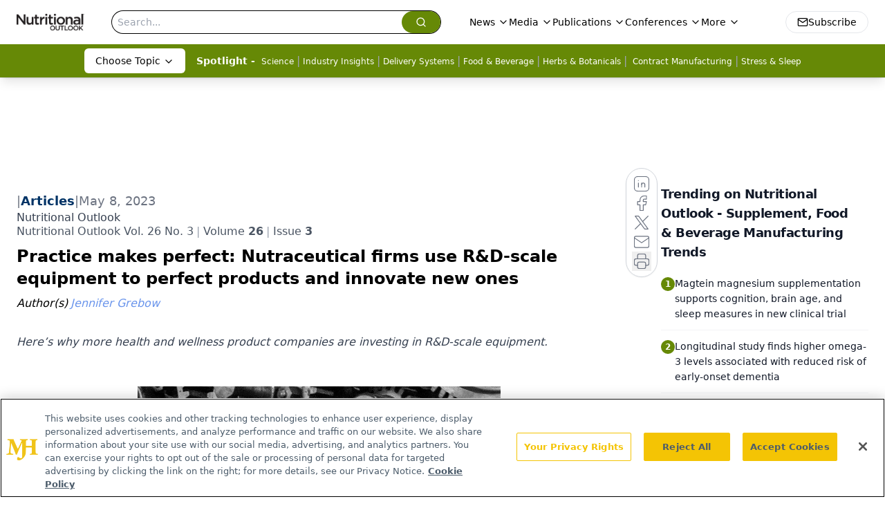

--- FILE ---
content_type: text/html; charset=utf-8
request_url: https://www.nutritionaloutlook.com/view/practice-makes-perfect-nutraceutical-firms-use-r-d-scale-equipment-to-perfect-products-and-innovate-new-ones
body_size: 34834
content:
<!DOCTYPE html><html lang="en"> <head><link rel="prefetch" href="/logo.webp"><link rel="preconnect" href="https://www.googletagmanager.com"><link rel="preconnect" href="https://cdn.segment.com"><link rel="preconnect" href="https://www.lightboxcdn.com"><link rel="preconnect" href="https://cdn.cookielaw.org"><link rel="preconnect" href="https://pub.doubleverify.com"><link rel="preconnect" href="https://www.googletagservices.com"><link rel="dns-prefetch" href="https://cdn.jsdelivr.net"><link rel="preconnect" href="https://res.lassomarketing.io"><link rel="icon" href="/favicon.svg" type="image/svg+xml"><link rel="icon" href="/favicon.ico" sizes="any"><link rel="apple-touch-icon" href="/apple-touch-icon.png"><meta charset="UTF-8"><meta name="viewport" content="width=device-width, initial-scale=1.0"><title>Practice makes perfect: Nutraceutical firms use R&D-scale equipment to perfect products and innovate new ones  | Nutritional Outlook - Supplement, Food & Beverage Manufacturing Trends</title><link rel="canonical" href="https://www.nutritionaloutlook.com/view/practice-makes-perfect-nutraceutical-firms-use-r-d-scale-equipment-to-perfect-products-and-innovate-new-ones"><meta name="description" content="Here’s why more health and wellness product companies are investing in R&#38;D-scale equipment."><meta name="robots" content="index, follow"><meta property="og:title" content="Practice makes perfect: Nutraceutical firms use R&#38;D-scale equipment to perfect products and innovate new ones  | Nutritional Outlook - Supplement, Food &#38; Beverage Manufacturing Trends"><meta property="og:type" content="website"><meta property="og:image" content="https://cdn.sanity.io/images/0vv8moc6/nutrioutlook/ad73a70a23d6517ad5704f148d074b2378ce720b-1000x1506.jpg"><meta property="og:url" content="https://www.nutritionaloutlook.com/view/practice-makes-perfect-nutraceutical-firms-use-r-d-scale-equipment-to-perfect-products-and-innovate-new-ones"><meta property="og:image:url" content="https://cdn.sanity.io/images/0vv8moc6/nutrioutlook/ad73a70a23d6517ad5704f148d074b2378ce720b-1000x1506.jpg"><meta property="og:image:width" content="1200"><meta property="og:image:height" content="630"><meta property="og:image:alt" content="Practice makes perfect: Nutraceutical firms use R&#38;D-scale equipment to perfect products and innovate new ones  | Nutritional Outlook - Supplement, Food &#38; Beverage Manufacturing Trends"><meta property="article:published_time" content="2026-01-17T18:47:25.111Z"><meta property="article:modified_time" content="2026-01-17T18:47:25.111Z"><meta property="article:author" content="Jennifer Grebow"><meta name="twitter:site" content="@nutritionalo"><meta name="twitter:title" content="Practice makes perfect: Nutraceutical firms use R&#38;D-scale equipment to perfect products and innovate new ones  | Nutritional Outlook - Supplement, Food &#38; Beverage Manufacturing Trends"><meta name="twitter:image" content="https://cdn.sanity.io/images/0vv8moc6/nutrioutlook/ad73a70a23d6517ad5704f148d074b2378ce720b-1000x1506.jpg"><meta name="twitter:image:alt" content="Practice makes perfect: Nutraceutical firms use R&#38;D-scale equipment to perfect products and innovate new ones  | Nutritional Outlook - Supplement, Food &#38; Beverage Manufacturing Trends"><meta name="twitter:description" content="Here’s why more health and wellness product companies are investing in R&#38;D-scale equipment."><link rel="icon" href="/favicon.ico"><meta name="twitter:image" content="https://cdn.sanity.io/images/0vv8moc6/nutrioutlook/ad73a70a23d6517ad5704f148d074b2378ce720b-1000x1506.jpg"><meta name="twitter:title" content="Practice makes perfect: Nutraceutical firms use R&#38;D-scale equipment to perfect products and innovate new ones  | Nutritional Outlook - Supplement, Food &#38; Beverage Manufacturing Trends"><meta name="twitter:description" content="Here’s why more health and wellness product companies are investing in R&#38;D-scale equipment."><script type="application/ld+json">{"@context":"https://schema.org","@type":"NewsArticle","headline":"Practice makes perfect: Nutraceutical firms use R&amp;D-scale equipment to perfect products and innovate new ones ","datePublished":"2023-05-08T14:19:10.180Z","dateModified":"2023-05-08T14:19:11.000Z","inLanguage":"en-US","image":{"@type":"ImageObject","url":"https://cdn.sanity.io/images/0vv8moc6/nutrioutlook/ad73a70a23d6517ad5704f148d074b2378ce720b-1000x1506.jpg","caption":"Practice makes perfect: Nutraceutical firms use R&amp;D-scale equipment to perfect products and innovate new ones ","alternateName":"Practice makes perfect: Nutraceutical firms use R&amp;D-scale equipment to perfect products and innovate new ones "},"thumbnail":{"@type":"ImageObject","url":"https://cdn.sanity.io/images/0vv8moc6/nutrioutlook/ad73a70a23d6517ad5704f148d074b2378ce720b-1000x1506.jpg","caption":"Practice makes perfect: Nutraceutical firms use R&amp;D-scale equipment to perfect products and innovate new ones ","alternateName":"Practice makes perfect: Nutraceutical firms use R&amp;D-scale equipment to perfect products and innovate new ones "},"publisher":{"@type":"Organization","name":"Nutritional Outlook - Supplement, Food &amp; Beverage Manufacturing Trends","logo":{"@type":"ImageObject","url":"https://www.nutritionaloutlook.com/logo.webp"}},"articleBody":"\nBy the time a nutraceutical or any other health and wellness product hits full-scale manufacturing, the production process has been thoroughly ironed out to ensure the utmost precision, quality, and efficiency. To do that fine-tuning, engineers use R&amp;D equipment.\n“R&amp;D-scale equipment is critical for companies for many reasons,” says Erin Dillon, media and marketing coordinator at Charles Ross &amp; Son Company (Hauppauge, NY), an original equipment manufacturer (OEM) specializing in mixing, blending, and dispersion equipment.\nFirst off, of course, R&amp;D equipment helps troubleshoot any production problems, maximizing output while minimizing cost and waste. “For example,” Dillon says, “R&amp;D mixing equipment allows companies to refine processes and recipes through exhaustive and iterative testing but using minimal amounts of raw materials.”\nIn the case of tablets, R&amp;D equipment plays an integral role in material characterization and scaling up the ideal formulation, says Frederick Murray, president of tablet-press technology producer Korsch America Inc. (South Easton, MA). “Critical process parameters—tablet hardness as a function of compression force—is critical to understand at the development stage so that the process may be optimized at the production scale.” Also, he says, “Optimizing formulations, the flow properties of the material to achieve consistent tablet weight control at high speeds, the pre- and main compression parameters to achieve optimal tablet hardness, and the lubrication in the formulation to minimize ejection forces—all of this work is critical to ensuring success at the production scale.”\nThe takeaway? “Understanding the behavior of the material and defining optimal process parameters always pays dividends and should be considered a prerequisite for successful production,” he advises.\nOnce that’s done, R&amp;D equipment can help validate the process. “This is required to ensure manufacturing processes are consistent, reproducible, and meeting quality standards,” says John Carey, vice president of sales at ACG Engineering (Piscataway, NJ). Capital investment in R&amp;D equipment “can also help companies minimize risks and ensure that their products are market-ready before investing in full-scale production,” he adds.\nDillon makes another point—that “R&amp;D-scale equipment helps companies comply with regulatory requirements. It enables them to perform the necessary testing and validation before launching new products, ensuring they meet regulatory standards and avoid any compliance issues.”\nAnd perhaps what’s most exciting? R&amp;D equipment lets companies test new ideas early on. “It provides a controlled environment where they can experiment and test out new ideas before committing to full-scale production,” she says.\nWith R&amp;D machinery, “The main motivation is to develop and test new products, which enables companies to remain at the forefront of their product offerings,” Carey says. “Having cutting-edge equipment allows them to develop new product offerings, formulations, optimize processes, as well as to test product stability and shelf-life.”\n“It is important to note,” he adds, “that dedicated R&amp;D equipment allows this to be undertaken without any interruption to the day-to-day manufacturing operations.”\nSimply put, R&amp;D equipment helps companies remain nimble in the face of consumer demand. As Carey explains, it enables them “to respond faster to changing customer needs and to support new product formulations, such as targeted delivery through sustained or delayed release. This is helping them to remain at the forefront of the industry and to continually deliver quality health products to their customers.”\nMaking the Investment\nMore companies are seeing the value of R&amp;D technology and investing in it. “We are currently witnessing a significant number of companies that traditionally outsourced different aspects of manufacturing through contract research organizations (CROs) now investing in R&amp;D equipment—for example, the QUEST series from ACG—to bring these capabilities in house,” Carey says.\nStan Matthews agrees. Matthews is director of sales, processing division, at MG America (Fairfield, NJ), a supplier of capsule fillers, tablet presses, and a range of other processing and packaging equipment. It is a subsidiary of MG2 (Bologna, Italy). “Yes,” says Matthews, “we see a broad array of nutritional companies using R&amp;D equipment to help develop products and to improve the manufacturing process.” The investment is worth it, though, “as the R&amp;D scale-up equipment requires less product for development and testing, which in turn saves on product cost.”\nDillon says Ross sees the same happening on the mixers side. Today, she says, “It’s common for companies to have a suite of basic lab-scale mixing equipment: benchtop high-shear mixers and dispersers for low-viscosity emulsions and slurries; small ribbon blenders or tumble blenders for dry powder recipes; and planetary mixers for thick pastes and doughs.”\nOEMs at Your Service\nToday’s OEMs offer a suite of not only commercial production equipment but R&amp;D production equipment.\n“Many companies offer R&amp;D equipment ranging from pilot scale through to full production machinery, as well as the associated services to support the technical transfer to manufacturing-scale process,” Carey says.\nMatthews says, “Typically, manufacturers use R&amp;D equipment for development and then transfer the technology to the same equipment manufacturers’ production-scale equipment.”\nIn fact, Carey warns, when evaluating R&amp;D equipment, a “fundamental consideration” should be “whether the supplier has the ability to deliver and support production-scale equipment for any product or process developed on the R&amp;D platform.”\nAn OEM who knows what a company will need at both ends of production is invaluable. For instance, in terms of mixers, Dillon says, “Scaling up from a laboratory or pilot plant operation requires that the physical and chemical properties of the product are duplicated at the full-scale plant level. The desired outcome must also be produced within a reasonable amount of time.”\nYou’ll want to consider the following, she says: “1) Maintain tip speed and agitator geometry. Account for longer mixing and heating times due to the unavoidable decrease in surface area–to–volume ratio and/or per-unit volume. 2) To obtain reliable data for scale-up, a good rule of thumb is to test on a mixer that is no smaller than 10% of the capacity you are looking to scale up to. 3) Determine the quantity of full and partial batches that can be made on a particular mixer model to accommodate fluctuations in product demand.”\nWhen it comes time to move up to commercial scale, experts guide companies on their way. For instance, in the tablet-press world, “A mid-range tablet press (16-30 stations) can be used for product scale-up to permit an assortment of the product performance at higher speeds,” says Korsch’s Murray. “An instrumented press will permit optimization of precompression and main compression forces, and ejection forces over extended batch production. Advanced tablet presses offer full production controls—including electronic audit trail, press force control, single-tablet rejection, and a product recipe capability to fully characterize production and streamline the tech transfer to production scale. In addition,” he says, “compaction simulators also offer the ability to predict tablet performance at high speeds using minimal material quantities.”\nThe experts in this story advise companies to work with an experienced OEM because, as Dillon notes, “Even in ideal circumstances, scale-up will require some degree of tweaking to optimize your process in a larger volume.” Fortunately, Ross offers its customers an array of R&amp;D support through its Test and Development Center, where the company’s experts can help with equipment selection, process recommendations, and optimization. The company also offers rental equipment to help customers with “urgent projects and short-term campaigns,” she says.\n“A competent supplier with established equipment designs and experience should be able to confidently recommend and supply R&amp;D-scale, pilot-scale, and production-scale mixing equipment,” she concludes.\nAnd when they are designing R&amp;D equipment, they know what their customers are looking for. Robustness and ease of use are key, Dillon says. Also, she points out, “With the ever-changing demands of the market, they need equipment that can quickly adapt to different projects and formulations.”\nCarey says the same. “Companies are looking for R&amp;D machinery that is versatile, efficient, and reliable. The machinery needs to effectively support their product development processes, improve on quality, and deliver new products to market faster and more efficiently. As a result, they want machines that can handle various formulations and processes while providing accurate and repeatable results.”\n“Additionally,” he adds, “companies are looking for machines that can be easily integrated into their existing processes and workflows, ensuring they can respond to market demands more easily.”\nAnd it’s important to note that the R&amp;D equipment itself is getting more high-tech. For instance, Carey says, the machinery is becoming more automated and able to provide real-time data and analysis.\nIn mixing and processing equipment, the main advancements have been in controls, Dillon says. “New software, programmable logic controllers (PLCs), and user interfaces are being adopted to optimize production reduce costs, increase service life, and improve operator safety,” she notes.\nOver in tablet presses, Murray says, “One major advancement is the ability to leverage the predictive prowess of compaction simulators for material characterization and product scale-up. Other new advancements in small-scale and mid-range tablet presses include flexible designs that produce tablets of all shapes, sizes, and formats (single- or multilayer) as well as advanced control systems comparable to those used for full production scale. These offer far more insight into the process and a solid basis for product development, optimization, and scale-up.”\nAnd Matthews at MG America notes that “Equipment manufacturers are developing R&amp;D machines that offer high-level feedback on how the product is behaving, as well as how it will perform in the production environment. This insight is invaluable amid efforts to optimize production and maximize quality and output.”\nEquipped for the Future\nLike any good investment, the up-front costs of R&amp;D and pilot equipment are daunting but pay off in the long run. As more complex, sophisticated products hit the health and wellness space, figuring out the best production processes early on and how to scale those up becomes increasingly critical.\nAs Dillon says, “Investment in R&amp;D-scale equipment goes a long way towards quickly meeting customer demands, outpacing competitors, improving product quality, and identifying cost-saving opportunities.” She concludes: “While investing in R&amp;D-scale equipment can be a significant expense, it brings many long-term benefits, including the ability to constantly innovate, improve efficiency, reduce waste, and ultimately achieve business goals.”","description":"Here’s why more health and wellness product companies are investing in R&amp;D-scale equipment.","author":[{"@type":"Person","name":"Jennifer Grebow","url":"https://www.nutritionaloutlook.com/authors/jennifer-grebow"}]}</script><script type="application/ld+json">{"@context":"https://schema.org","@type":"Organization","contactPoint":{"@type":"ContactPoint","availableLanguage":["English"]},"name":"Nutritional Outlook – Supplement, Food &amp; Beverage Manufacturing Trends","alternateName":"Nutritional Outlook","description":"Nutritional Outlook delivers news for manufacturers of dietary supplements, healthy foods, and nutritional beverages, from research to regulatory updates.","email":"info@mjhlifesciences.com","telephone":"609-716-7777","sameAs":["https://twitter.com/nutritionalo/","https://www.facebook.com/NutritionalOutlook","https://www.linkedin.com/showcase/nutritional-outlook/","https://www.nutritionaloutlook.com/rss.xml"],"address":{"@type":"PostalAddress","streetAddress":"259 Prospect Plains Rd, Bldg H","addressLocality":"Monroe","addressRegion":"New Jersey","postalCode":"08831","addressCountry":"United States of America"},"foundingDate":"1999-05-08","founder":{"@type":"Person","name":"MJH Life Sciences"},"employees":[{"@type":"Person","name":"Stephanie Shaffer"},{"@type":"Person","name":"Tim Baudler"},{"@type":"Person","name":"Sebastian Krawiec"}]}</script><script async src="https://cdn.jsdelivr.net/npm/@segment/analytics-consent-wrapper-onetrust@latest/dist/umd/analytics-onetrust.umd.js"></script>
 <script>
  window.dataLayer = window.dataLayer || [];
  function gtag(){dataLayer.push(arguments);}
  gtag('set' , 'developer_id.dYWJhMj', true);
  gtag('consent', 'default', {
      ad_storage: 'denied',
      analytics_storage: 'denied',
      functionality_storage: 'denied',
      personalization_storage: 'denied',
      security_storage: 'granted',
      ad_user_data: 'denied',
      ad_personalization: 'denied',
      region: [
        'AT',
        'BE',
        'BG',
        'HR',
        'CY',
        'CZ',
        'DK',
        'EE',
        'FI',
        'FR',
        'DE',
        'EL',
        'HU',
        'IE',
        'IT',
        'LV',
        'LT',
        'LU',
        'MT',
        'NL',
        'PL',
        'PT',
        'RO',
        'SK',
        'SI',
        'ES',
        'SE',
        'GB',
        'US-CA',
      ],
    });
    gtag('consent', 'default', {
      ad_storage: 'granted',
      analytics_storage: 'granted',
      functionality_storage: 'granted',
      personalization_storage: 'granted',
      security_storage: 'granted',
      ad_user_data: 'granted',
      ad_personalization: 'granted',
    });
    </script>
    <script src="https://cdn.cookielaw.org/scripttemplates/otSDKStub.js" type="text/javascript" charset="UTF-8" data-domain-script="0196a0ba-d935-72bc-9289-b1f7c3e70f8b"></script>
    <script type="text/javascript">function OptanonWrapper() {}</script>
    <script async type="text/plain" class="optanon-category-C0001" src="https://www.lightboxcdn.com/static/lightbox_mjh.js"></script>
  <script async type="text/plain" class="optanon-category-C0004" src="https://res.lassomarketing.io/scripts/lasso-imp-id-min.js"></script> 
   <script async type="text/javascript">
      !function(){var analytics=window.analytics=window.analytics||[];if(!analytics.initialize)if(analytics.invoked)window.console&&console.error&&console.error("Segment snippet included twice.");else{analytics.invoked=!0;analytics.methods=["trackSubmit","trackClick","trackLink","trackForm","pageview","identify","reset","group","track","ready","alias","debug","page","once","off","on","addSourceMiddleware","addIntegrationMiddleware","setAnonymousId","addDestinationMiddleware"];analytics.factory=function(e){return function(){var t=Array.prototype.slice.call(arguments);t.unshift(e);analytics.push(t);return analytics}};for(var e=0;e<analytics.methods.length;e++){var key=analytics.methods[e];analytics[key]=analytics.factory(key)}analytics.load=function(key,e){var t=document.createElement("script");t.type="text/javascript";t.async=!0;t.src="https://cdn.segment.com/analytics.js/v1/" + key + "/analytics.min.js";var n=document.getElementsByTagName("script")[0];n.parentNode.insertBefore(t,n);analytics._loadOptions=e};analytics.SNIPPET_VERSION="4.13.1";
      //check lasso , if lassoImpID doesnt exist try again in 1.25 seconds
      function checkLasso() {
        if (typeof lassoImpID !== 'undefined') {
          window.LassoImpressionID = lassoImpID();
          withOneTrust(analytics).load('BBbKMoOjmhsxPnbd2nO6osz3zq67DzuN');
          analytics.page({
            'LassoImpressionID': window.LassoImpressionID
          });
        } else {
          setTimeout(checkLasso, 1000);
        }
      }
          checkLasso();
            }}();
    </script><script class="optanon-category-C0001" type="text/plain" async src="https://one.nutritionaloutlook.com/tagmanager/scripts/one.js"></script><script async type="text/javascript" src="https://one.nutritionaloutlook.com/tagmanager/scripts/one.js"></script><script type="text/javascript" src="https://www.googletagservices.com/tag/js/gpt.js"></script><script async src="https://pub.doubleverify.com/dvtag/20083417/DV1815449/pub.js"></script><script type="text/javascript">
            window.onDvtagReady = function (callback, timeout = 750) { 
            window.dvtag = window.dvtag || {} 
            dvtag.cmd = dvtag.cmd || [] 
            const opt = { callback, timeout, timestamp: new Date().getTime() } 
            dvtag.cmd.push(function () { dvtag.queueAdRequest(opt) }) 
            setTimeout(function () { 
            const cb = opt.callback 
            opt.callback = null 
            if (cb) cb() 
            }, timeout) 
            } 
     </script><script>(function(){const gtmID = "TJ7HJNG2";

        (function (w, d, s, l, i) {
          w[l] = w[l] || [];
          w[l].push({ 'gtm.start': new Date().getTime(), event: 'gtm.js' });
          var f = d.getElementsByTagName(s)[0],
            j = d.createElement(s),
            dl = l != 'dataLayer' ? '&l=' + l : '';
          j.async = true;
          j.src = 'https://www.googletagmanager.com/gtm.js?id=' + i + dl;
          f.parentNode.insertBefore(j, f);
        })(window, document, 'script', 'dataLayer', 'GTM-' + gtmID);
      })();</script><!-- <ClientRouter  /> --><link rel="stylesheet" href="/_astro/_slug_.DOfJBz2B.css">
<link rel="stylesheet" href="/_astro/_slug_.1XxvNgLm.css"><script type="module" src="/_astro/page.V2R8AmkL.js"></script></head> <body> <style>astro-island,astro-slot,astro-static-slot{display:contents}</style><script>(()=>{var e=async t=>{await(await t())()};(self.Astro||(self.Astro={})).load=e;window.dispatchEvent(new Event("astro:load"));})();</script><script>(()=>{var A=Object.defineProperty;var g=(i,o,a)=>o in i?A(i,o,{enumerable:!0,configurable:!0,writable:!0,value:a}):i[o]=a;var d=(i,o,a)=>g(i,typeof o!="symbol"?o+"":o,a);{let i={0:t=>m(t),1:t=>a(t),2:t=>new RegExp(t),3:t=>new Date(t),4:t=>new Map(a(t)),5:t=>new Set(a(t)),6:t=>BigInt(t),7:t=>new URL(t),8:t=>new Uint8Array(t),9:t=>new Uint16Array(t),10:t=>new Uint32Array(t),11:t=>1/0*t},o=t=>{let[l,e]=t;return l in i?i[l](e):void 0},a=t=>t.map(o),m=t=>typeof t!="object"||t===null?t:Object.fromEntries(Object.entries(t).map(([l,e])=>[l,o(e)]));class y extends HTMLElement{constructor(){super(...arguments);d(this,"Component");d(this,"hydrator");d(this,"hydrate",async()=>{var b;if(!this.hydrator||!this.isConnected)return;let e=(b=this.parentElement)==null?void 0:b.closest("astro-island[ssr]");if(e){e.addEventListener("astro:hydrate",this.hydrate,{once:!0});return}let c=this.querySelectorAll("astro-slot"),n={},h=this.querySelectorAll("template[data-astro-template]");for(let r of h){let s=r.closest(this.tagName);s!=null&&s.isSameNode(this)&&(n[r.getAttribute("data-astro-template")||"default"]=r.innerHTML,r.remove())}for(let r of c){let s=r.closest(this.tagName);s!=null&&s.isSameNode(this)&&(n[r.getAttribute("name")||"default"]=r.innerHTML)}let p;try{p=this.hasAttribute("props")?m(JSON.parse(this.getAttribute("props"))):{}}catch(r){let s=this.getAttribute("component-url")||"<unknown>",v=this.getAttribute("component-export");throw v&&(s+=` (export ${v})`),console.error(`[hydrate] Error parsing props for component ${s}`,this.getAttribute("props"),r),r}let u;await this.hydrator(this)(this.Component,p,n,{client:this.getAttribute("client")}),this.removeAttribute("ssr"),this.dispatchEvent(new CustomEvent("astro:hydrate"))});d(this,"unmount",()=>{this.isConnected||this.dispatchEvent(new CustomEvent("astro:unmount"))})}disconnectedCallback(){document.removeEventListener("astro:after-swap",this.unmount),document.addEventListener("astro:after-swap",this.unmount,{once:!0})}connectedCallback(){if(!this.hasAttribute("await-children")||document.readyState==="interactive"||document.readyState==="complete")this.childrenConnectedCallback();else{let e=()=>{document.removeEventListener("DOMContentLoaded",e),c.disconnect(),this.childrenConnectedCallback()},c=new MutationObserver(()=>{var n;((n=this.lastChild)==null?void 0:n.nodeType)===Node.COMMENT_NODE&&this.lastChild.nodeValue==="astro:end"&&(this.lastChild.remove(),e())});c.observe(this,{childList:!0}),document.addEventListener("DOMContentLoaded",e)}}async childrenConnectedCallback(){let e=this.getAttribute("before-hydration-url");e&&await import(e),this.start()}async start(){let e=JSON.parse(this.getAttribute("opts")),c=this.getAttribute("client");if(Astro[c]===void 0){window.addEventListener(`astro:${c}`,()=>this.start(),{once:!0});return}try{await Astro[c](async()=>{let n=this.getAttribute("renderer-url"),[h,{default:p}]=await Promise.all([import(this.getAttribute("component-url")),n?import(n):()=>()=>{}]),u=this.getAttribute("component-export")||"default";if(!u.includes("."))this.Component=h[u];else{this.Component=h;for(let f of u.split("."))this.Component=this.Component[f]}return this.hydrator=p,this.hydrate},e,this)}catch(n){console.error(`[astro-island] Error hydrating ${this.getAttribute("component-url")}`,n)}}attributeChangedCallback(){this.hydrate()}}d(y,"observedAttributes",["props"]),customElements.get("astro-island")||customElements.define("astro-island",y)}})();</script><astro-island uid="SVapW" prefix="r7" component-url="/_astro/atoms.Ch89ewdX.js" component-export="SanityClient" renderer-url="/_astro/client.4AZqD4Tw.js" props="{&quot;config&quot;:[0,{&quot;dataset&quot;:[0,&quot;nutrioutlook&quot;],&quot;projectId&quot;:[0,&quot;0vv8moc6&quot;],&quot;useCdn&quot;:[0,true],&quot;token&quot;:[0,&quot;skIjFEmlzBmyZpjK8Zc1FQwpwi0Bv3wVI0WhSPJfe5wEiXkmkb3Rq7h5T1WLyvXaJAhM7sOBa2vXBRGxShTPYsvCpTSYuIFBEZnhapLqKMkXyRyxCYjZQYbPv4Zbdn7UMjfKcTbCwat1s1GKaDhqbiwIffPYLGtrK4hT6V3Xq32NfzOzScjn&quot;]}]}" ssr client="load" opts="{&quot;name&quot;:&quot;SanityClient&quot;,&quot;value&quot;:true}"></astro-island>  <!-- <VisualEditing enabled={visualEditingEnabled} zIndex={1000} /> --> <script>(()=>{var e=async t=>{await(await t())()};(self.Astro||(self.Astro={})).only=e;window.dispatchEvent(new Event("astro:only"));})();</script><astro-island uid="1Sl2mE" component-url="/_astro/index.qum6FzgI.js" component-export="default" renderer-url="/_astro/client.4AZqD4Tw.js" props="{&quot;settings&quot;:[0,{&quot;siteConfig&quot;:[0,{&quot;sanityClientConfig&quot;:[0,{&quot;dataset&quot;:[0,&quot;nutrioutlook&quot;],&quot;projectId&quot;:[0,&quot;0vv8moc6&quot;],&quot;useCdn&quot;:[0,true],&quot;token&quot;:[0,&quot;skIjFEmlzBmyZpjK8Zc1FQwpwi0Bv3wVI0WhSPJfe5wEiXkmkb3Rq7h5T1WLyvXaJAhM7sOBa2vXBRGxShTPYsvCpTSYuIFBEZnhapLqKMkXyRyxCYjZQYbPv4Zbdn7UMjfKcTbCwat1s1GKaDhqbiwIffPYLGtrK4hT6V3Xq32NfzOzScjn&quot;]}],&quot;gtmID&quot;:[0,&quot;TJ7HJNG2&quot;],&quot;title&quot;:[0,&quot;Nutritional Outlook - Supplement, Food &amp; Beverage Manufacturing Trends&quot;],&quot;liveDomain&quot;:[0,&quot;www.nutritionaloutlook.com&quot;],&quot;logo&quot;:[0,&quot;/logo.webp&quot;],&quot;white_logo&quot;:[0,&quot;/logo-white.webp&quot;],&quot;megaMenuTaxName&quot;:[0,&quot;topic&quot;],&quot;customSpecialtyText&quot;:[0,&quot;Choose Topic&quot;],&quot;twitter&quot;:[0,&quot;@nutritionalo&quot;],&quot;onejs&quot;:[0,&quot;https://one.nutritionaloutlook.com/tagmanager/scripts/one.js&quot;],&quot;sharingImageUrl&quot;:[0,&quot;https://www.nutritionaloutlook.com/logo.webp&quot;],&quot;oneTrustId&quot;:[0,&quot;0196a0ba-d935-72bc-9289-b1f7c3e70f8b&quot;],&quot;subscribe&quot;:[0,{&quot;href&quot;:[0,&quot;/newsletter&quot;],&quot;text&quot;:[0,&quot;From ingredient science to consumer trends, get the intel you need to stay competitive in the nutrition space—subscribe now to Nutritional Outlook.&quot;]}],&quot;subFooterLinks&quot;:[1,[[0,{&quot;url&quot;:[0,&quot;/&quot;],&quot;title&quot;:[0,&quot;Home&quot;]}],[0,{&quot;url&quot;:[0,&quot;/about-us&quot;],&quot;title&quot;:[0,&quot;About Us&quot;]}],[0,{&quot;url&quot;:[0,&quot;/news&quot;],&quot;title&quot;:[0,&quot;News&quot;]}],[0,{&quot;url&quot;:[0,&quot;/contact-us&quot;],&quot;title&quot;:[0,&quot;Contact Us&quot;]}]]]}],&quot;styleConfig&quot;:[0,{&quot;navigation&quot;:[0,5],&quot;footer&quot;:[0,1],&quot;featureDeck&quot;:[0,1],&quot;featureSlider&quot;:[0,1]}],&quot;adConfig&quot;:[0,{&quot;networkID&quot;:[0,&quot;4688&quot;],&quot;adUnit&quot;:[0,&quot;nutritionaloutlook&quot;]}],&quot;pageConfig&quot;:[0,{&quot;publicationName&quot;:[0,&quot;Nutritional Outlook&quot;],&quot;publicationUrl&quot;:[0,&quot;journals&quot;],&quot;authorUrl&quot;:[0,&quot;authors&quot;]}],&quot;sanityConfig&quot;:[0,{&quot;taxonomy&quot;:[0,{&quot;news&quot;:[0,&quot;nutrioutlook_taxonomy_53200_news&quot;],&quot;conference&quot;:[0,&quot;50bd6a0e-88ec-4659-9f92-2d5e49b4148b&quot;],&quot;clinical&quot;:[0,&quot;5012ad8e-788a-45c1-88a8-d2092b0867f0&quot;]}],&quot;docGroup&quot;:[0,{&quot;conference&quot;:[0,&quot;&quot;]}],&quot;contentCategory&quot;:[0,{&quot;articles&quot;:[0,&quot;8bdaa7fc-960a-4b57-b076-75fdce3741bb&quot;],&quot;videos&quot;:[0,&quot;42000fd0-0d05-4832-9f2c-62c21079b76c&quot;],&quot;slideshows&quot;:[0,&quot;61085300-0cae-4cd1-b0e8-26323ac5c2e6&quot;],&quot;podcasts&quot;:[0,&quot;93d57b69-2d72-45fe-8b8a-d18e7e7e5f20&quot;],&quot;hero&quot;:[0,&quot;2504da4c-b21a-465e-88ba-3841a00c0395&quot;],&quot;poll&quot;:[0,&quot;9e4880fc-85b8-4ffb-a066-79af8dfaa4e1&quot;],&quot;sponsored&quot;:[0,&quot;e9fe26cd-cafa-4187-b571-3377971f1425&quot;],&quot;webcasts&quot;:[0,&quot;6da02abd-590d-4b6d-9b96-0dd064eab88a&quot;]}]}],&quot;brightcove&quot;:[0,{&quot;accountId&quot;:[0,&quot;10203567001&quot;],&quot;playerId&quot;:[0,&quot;6299161961001&quot;]}],&quot;customPageTypes&quot;:[1,[]],&quot;gateEnabled&quot;:[0,&quot;modal&quot;],&quot;sMaxAge&quot;:[0,300],&quot;staleWhileRevalidate&quot;:[0,329],&quot;useNewWelcomeAd&quot;:[0,true],&quot;welcomeAds&quot;:[0,{&quot;slotId&quot;:[0,&quot;welcome-ad&quot;],&quot;adUnit&quot;:[0,&quot;nutritionaloutlook&quot;],&quot;networkID&quot;:[0,&quot;4688&quot;],&quot;position&quot;:[0,&quot;welcome&quot;],&quot;className&quot;:[0,&quot;AD2x2&quot;],&quot;sizes&quot;:[1,[[1,[[0,640],[0,480]]],[1,[[0,1920],[0,1080]]],[1,[[0,1080],[0,1920]]]]]}],&quot;allowedDomains&quot;:[1,[[0,&quot;ce.dvm360.com&quot;],[0,&quot;www.pharmacytimes.org&quot;],[0,&quot;www.gotoper.com&quot;]]]}],&quot;targeting&quot;:[0,{&quot;content_placement&quot;:[1,[[0,&quot;news/trends-business&quot;]]],&quot;document_url&quot;:[1,[[0,&quot;practice-makes-perfect-nutraceutical-firms-use-r-d-scale-equipment-to-perfect-products-and-innovate-new-ones&quot;]]],&quot;document_group&quot;:[1,[]],&quot;content_group&quot;:[1,[]],&quot;rootDocumentGroup&quot;:[1,[]],&quot;issue_url&quot;:[1,[[0,&quot;nutritional-outlook-vol-26-no-3&quot;]]],&quot;publication_url&quot;:[1,[[0,&quot;nutritional-outlook&quot;]]],&quot;tags&quot;:[1,[]],&quot;hostname&quot;:[0,&quot;www.nutritionaloutlook.com&quot;],&quot;adLayer&quot;:[0,{&quot;adSlotSelection&quot;:[1,[]]}]}],&quot;gateData&quot;:[0,{}]}" ssr client="only" opts="{&quot;name&quot;:&quot;ADWelcome&quot;,&quot;value&quot;:true}"></astro-island> <astro-island uid="Z12lRPU" prefix="r62" component-url="/_astro/ADFloatingFooter.BD49CBHT.js" component-export="default" renderer-url="/_astro/client.4AZqD4Tw.js" props="{&quot;networkID&quot;:[0,&quot;4688&quot;],&quot;adUnit&quot;:[0,&quot;nutritionaloutlook&quot;],&quot;targeting&quot;:[0,{&quot;content_placement&quot;:[1,[[0,&quot;news/trends-business&quot;]]],&quot;document_url&quot;:[1,[[0,&quot;practice-makes-perfect-nutraceutical-firms-use-r-d-scale-equipment-to-perfect-products-and-innovate-new-ones&quot;]]],&quot;document_group&quot;:[1,[]],&quot;content_group&quot;:[1,[]],&quot;rootDocumentGroup&quot;:[1,[]],&quot;issue_url&quot;:[1,[[0,&quot;nutritional-outlook-vol-26-no-3&quot;]]],&quot;publication_url&quot;:[1,[[0,&quot;nutritional-outlook&quot;]]],&quot;tags&quot;:[1,[]],&quot;hostname&quot;:[0,&quot;www.nutritionaloutlook.com&quot;],&quot;adLayer&quot;:[0,{&quot;adSlotSelection&quot;:[1,[]]}]}]}" ssr client="load" opts="{&quot;name&quot;:&quot;ADFloatingFooter&quot;,&quot;value&quot;:true}"></astro-island>      <astro-island uid="Z1GG6nl" prefix="r63" component-url="/_astro/ui.9AVjgw9K.js" component-export="N5" renderer-url="/_astro/client.4AZqD4Tw.js" props="{&quot;data&quot;:[0,{&quot;logoImage&quot;:[0,&quot;/logo.webp&quot;],&quot;mainLinks&quot;:[1,[[0,{&quot;_createdAt&quot;:[0,&quot;2020-02-27T09:41:09Z&quot;],&quot;_id&quot;:[0,&quot;3106042e-fbcc-421b-95c1-305a7a6db56c&quot;],&quot;_rev&quot;:[0,&quot;W3KAlvhRtXxOz293YYSQrh&quot;],&quot;_type&quot;:[0,&quot;mainNavigation&quot;],&quot;_updatedAt&quot;:[0,&quot;2020-03-06T20:36:29Z&quot;],&quot;is_active&quot;:[0,true],&quot;name&quot;:[0,&quot;News&quot;],&quot;navParent&quot;:[0,null],&quot;sortOrder&quot;:[0,1],&quot;subQuery&quot;:[1,[[0,{&quot;_createdAt&quot;:[0,&quot;2020-02-28T14:01:27Z&quot;],&quot;_id&quot;:[0,&quot;b0c8d18b-f0e3-485b-8e81-5febc74406ea&quot;],&quot;_rev&quot;:[0,&quot;4PJxg1Zj08Dp9JbLAW7POg&quot;],&quot;_type&quot;:[0,&quot;mainNavigation&quot;],&quot;_updatedAt&quot;:[0,&quot;2020-06-24T04:49:07Z&quot;],&quot;children&quot;:[1,[]],&quot;is_active&quot;:[0,true],&quot;name&quot;:[0,&quot;All News&quot;],&quot;navParent&quot;:[0,{&quot;_ref&quot;:[0,&quot;3106042e-fbcc-421b-95c1-305a7a6db56c&quot;],&quot;_type&quot;:[0,&quot;reference&quot;]}],&quot;sortOrder&quot;:[0,1],&quot;url&quot;:[0,&quot;/news&quot;]}],[0,{&quot;_createdAt&quot;:[0,&quot;2020-02-27T09:55:38Z&quot;],&quot;_id&quot;:[0,&quot;8184eba8-bb17-447d-b6b4-feaa65a306de&quot;],&quot;_rev&quot;:[0,&quot;pp78DaGH8FqZgUejpwHivd&quot;],&quot;_type&quot;:[0,&quot;mainNavigation&quot;],&quot;_updatedAt&quot;:[0,&quot;2020-06-24T04:49:06Z&quot;],&quot;children&quot;:[1,[]],&quot;is_active&quot;:[0,true],&quot;name&quot;:[0,&quot;Regulatory&quot;],&quot;navParent&quot;:[0,{&quot;_ref&quot;:[0,&quot;3106042e-fbcc-421b-95c1-305a7a6db56c&quot;],&quot;_type&quot;:[0,&quot;reference&quot;]}],&quot;url&quot;:[0,&quot;/news/regulatory&quot;]}],[0,{&quot;_createdAt&quot;:[0,&quot;2020-02-27T09:55:18Z&quot;],&quot;_id&quot;:[0,&quot;85d1c99b-e158-4ba0-b90d-3a75d2ae43e1&quot;],&quot;_rev&quot;:[0,&quot;pp78DaGH8FqZgUejpwHivd&quot;],&quot;_type&quot;:[0,&quot;mainNavigation&quot;],&quot;_updatedAt&quot;:[0,&quot;2020-06-24T04:49:06Z&quot;],&quot;children&quot;:[1,[]],&quot;is_active&quot;:[0,true],&quot;name&quot;:[0,&quot;Trends &amp; Business&quot;],&quot;navParent&quot;:[0,{&quot;_ref&quot;:[0,&quot;3106042e-fbcc-421b-95c1-305a7a6db56c&quot;],&quot;_type&quot;:[0,&quot;reference&quot;]}],&quot;url&quot;:[0,&quot;/news/trends-business&quot;]}]]],&quot;url&quot;:[0,&quot;/news&quot;]}],[0,{&quot;_createdAt&quot;:[0,&quot;2021-05-17T09:19:47Z&quot;],&quot;_id&quot;:[0,&quot;d43652d7-4c0a-48e8-b0cf-c612a403a0fa&quot;],&quot;_rev&quot;:[0,&quot;zN9dkQTAaPz6IPeiY3jtP4&quot;],&quot;_system&quot;:[0,{&quot;base&quot;:[0,{&quot;id&quot;:[0,&quot;d43652d7-4c0a-48e8-b0cf-c612a403a0fa&quot;],&quot;rev&quot;:[0,&quot;KL95yYQZeLTZ2IdnIM3MaT&quot;]}]}],&quot;_type&quot;:[0,&quot;mainNavigation&quot;],&quot;_updatedAt&quot;:[0,&quot;2025-09-22T19:34:45Z&quot;],&quot;is_active&quot;:[0,true],&quot;name&quot;:[0,&quot;Media&quot;],&quot;navParent&quot;:[0,null],&quot;sortOrder&quot;:[0,2],&quot;subQuery&quot;:[1,[[0,{&quot;_createdAt&quot;:[0,&quot;2025-09-22T20:36:11Z&quot;],&quot;_id&quot;:[0,&quot;a70b2744-f4ab-4099-9507-46087581128d&quot;],&quot;_rev&quot;:[0,&quot;yVS7c7f2V4e0uOtcObeUmI&quot;],&quot;_type&quot;:[0,&quot;mainNavigation&quot;],&quot;_updatedAt&quot;:[0,&quot;2025-09-22T20:36:30Z&quot;],&quot;children&quot;:[1,[]],&quot;is_active&quot;:[0,true],&quot;name&quot;:[0,&quot;All Videos&quot;],&quot;navParent&quot;:[0,{&quot;_ref&quot;:[0,&quot;d43652d7-4c0a-48e8-b0cf-c612a403a0fa&quot;],&quot;_type&quot;:[0,&quot;reference&quot;]}],&quot;sortOrder&quot;:[0,1],&quot;url&quot;:[0,&quot;/videos&quot;]}],[0,{&quot;_createdAt&quot;:[0,&quot;2020-11-16T15:04:36Z&quot;],&quot;_id&quot;:[0,&quot;ab61c106-85f1-4426-8550-a443efbd4f0c&quot;],&quot;_rev&quot;:[0,&quot;5mJl217Ulgl0kMUSZoVyQX&quot;],&quot;_type&quot;:[0,&quot;mainNavigation&quot;],&quot;_updatedAt&quot;:[0,&quot;2022-09-28T20:53:15Z&quot;],&quot;children&quot;:[1,[]],&quot;is_active&quot;:[0,true],&quot;name&quot;:[0,&quot;Webcasts&quot;],&quot;navParent&quot;:[0,{&quot;_ref&quot;:[0,&quot;d43652d7-4c0a-48e8-b0cf-c612a403a0fa&quot;],&quot;_type&quot;:[0,&quot;reference&quot;]}],&quot;sortOrder&quot;:[0,2],&quot;url&quot;:[0,&quot;/webcasts&quot;]}],[0,{&quot;_createdAt&quot;:[0,&quot;2025-08-15T15:21:07Z&quot;],&quot;_id&quot;:[0,&quot;bd8f7520-8d67-471b-ad5a-d21f6f1f12b1&quot;],&quot;_rev&quot;:[0,&quot;zmSGUong5OWX1UqrgMP0Y4&quot;],&quot;_type&quot;:[0,&quot;mainNavigation&quot;],&quot;_updatedAt&quot;:[0,&quot;2025-08-15T15:22:08Z&quot;],&quot;children&quot;:[1,[]],&quot;is_active&quot;:[0,true],&quot;name&quot;:[0,&quot;Peer Exchange&quot;],&quot;navParent&quot;:[0,{&quot;_ref&quot;:[0,&quot;d43652d7-4c0a-48e8-b0cf-c612a403a0fa&quot;],&quot;_type&quot;:[0,&quot;reference&quot;]}],&quot;url&quot;:[0,&quot;/peer-exchange&quot;]}],[0,{&quot;_createdAt&quot;:[0,&quot;2021-05-17T09:20:21Z&quot;],&quot;_id&quot;:[0,&quot;11dc4ba6-42d9-47c7-ba2e-c70cd0315795&quot;],&quot;_rev&quot;:[0,&quot;eYAVrLex9OnE3N5clXjEqO&quot;],&quot;_type&quot;:[0,&quot;mainNavigation&quot;],&quot;_updatedAt&quot;:[0,&quot;2021-06-30T19:30:32Z&quot;],&quot;children&quot;:[1,[]],&quot;is_active&quot;:[0,true],&quot;name&quot;:[0,&quot;Podcasts&quot;],&quot;navParent&quot;:[0,{&quot;_ref&quot;:[0,&quot;d43652d7-4c0a-48e8-b0cf-c612a403a0fa&quot;],&quot;_type&quot;:[0,&quot;reference&quot;]}],&quot;url&quot;:[0,&quot;/podcasts&quot;]}],[0,{&quot;_createdAt&quot;:[0,&quot;2024-11-27T16:03:43Z&quot;],&quot;_id&quot;:[0,&quot;e15c15fa-23dd-44ae-aff9-086f705687d4&quot;],&quot;_rev&quot;:[0,&quot;Bk0fQSaOgwfpvA3Qxb73ha&quot;],&quot;_type&quot;:[0,&quot;mainNavigation&quot;],&quot;_updatedAt&quot;:[0,&quot;2024-11-27T16:03:43Z&quot;],&quot;children&quot;:[1,[]],&quot;is_active&quot;:[0,true],&quot;name&quot;:[0,&quot;Sponsored Videos&quot;],&quot;navParent&quot;:[0,{&quot;_ref&quot;:[0,&quot;d43652d7-4c0a-48e8-b0cf-c612a403a0fa&quot;],&quot;_type&quot;:[0,&quot;reference&quot;]}],&quot;url&quot;:[0,&quot;/sponsored-videos&quot;]}]]]}],[0,{&quot;_createdAt&quot;:[0,&quot;2020-02-27T09:59:03Z&quot;],&quot;_id&quot;:[0,&quot;fbe2a9a3-8ff0-41dc-a115-963d04dd8375&quot;],&quot;_rev&quot;:[0,&quot;zN9dkQTAaPz6IPeiY3mZIY&quot;],&quot;_system&quot;:[0,{&quot;base&quot;:[0,{&quot;id&quot;:[0,&quot;fbe2a9a3-8ff0-41dc-a115-963d04dd8375&quot;],&quot;rev&quot;:[0,&quot;zN9dkQTAaPz6IPeiY3TfYy&quot;]}]}],&quot;_type&quot;:[0,&quot;mainNavigation&quot;],&quot;_updatedAt&quot;:[0,&quot;2025-09-22T20:35:09Z&quot;],&quot;is_active&quot;:[0,true],&quot;name&quot;:[0,&quot;Publications&quot;],&quot;navParent&quot;:[0,null],&quot;sortOrder&quot;:[0,3],&quot;subQuery&quot;:[1,[[0,{&quot;_createdAt&quot;:[0,&quot;2025-09-24T16:31:13Z&quot;],&quot;_id&quot;:[0,&quot;03eeb8f1-b568-4b8f-873e-acb2ababef88&quot;],&quot;_rev&quot;:[0,&quot;p80vVKKv7dE0kc2lo0MxNC&quot;],&quot;_system&quot;:[0,{&quot;base&quot;:[0,{&quot;id&quot;:[0,&quot;03eeb8f1-b568-4b8f-873e-acb2ababef88&quot;],&quot;rev&quot;:[0,&quot;p80vVKKv7dE0kc2lo0Mx9K&quot;]}]}],&quot;_type&quot;:[0,&quot;mainNavigation&quot;],&quot;_updatedAt&quot;:[0,&quot;2025-09-24T16:31:35Z&quot;],&quot;children&quot;:[1,[]],&quot;is_active&quot;:[0,true],&quot;name&quot;:[0,&quot;All Publications&quot;],&quot;navParent&quot;:[0,{&quot;_ref&quot;:[0,&quot;fbe2a9a3-8ff0-41dc-a115-963d04dd8375&quot;],&quot;_type&quot;:[0,&quot;reference&quot;]}],&quot;sortOrder&quot;:[0,1],&quot;url&quot;:[0,&quot;/journals&quot;]}],[0,{&quot;_createdAt&quot;:[0,&quot;2021-05-20T14:29:31Z&quot;],&quot;_id&quot;:[0,&quot;af1be38f-9538-4fff-b31d-c5a353209d5e&quot;],&quot;_rev&quot;:[0,&quot;HS8bHFoFwCoVWzp17OKB1M&quot;],&quot;_system&quot;:[0,{&quot;base&quot;:[0,{&quot;id&quot;:[0,&quot;af1be38f-9538-4fff-b31d-c5a353209d5e&quot;],&quot;rev&quot;:[0,&quot;zN9dkQTAaPz6IPeiY3mYVM&quot;]}]}],&quot;_type&quot;:[0,&quot;mainNavigation&quot;],&quot;_updatedAt&quot;:[0,&quot;2025-09-24T16:31:47Z&quot;],&quot;children&quot;:[1,[]],&quot;is_active&quot;:[0,true],&quot;name&quot;:[0,&quot;E-Books&quot;],&quot;navParent&quot;:[0,{&quot;_ref&quot;:[0,&quot;fbe2a9a3-8ff0-41dc-a115-963d04dd8375&quot;],&quot;_type&quot;:[0,&quot;reference&quot;]}],&quot;sortOrder&quot;:[0,2],&quot;url&quot;:[0,&quot;/journals/no-ebooks&quot;]}]]],&quot;url&quot;:[0,&quot;/journals/nutritional-outlook&quot;]}],[0,{&quot;_createdAt&quot;:[0,&quot;2023-04-07T21:01:54Z&quot;],&quot;_id&quot;:[0,&quot;28e05533-323f-457d-b612-d7f384c185a9&quot;],&quot;_rev&quot;:[0,&quot;yVS7c7f2V4e0uOtcObePz7&quot;],&quot;_system&quot;:[0,{&quot;base&quot;:[0,{&quot;id&quot;:[0,&quot;28e05533-323f-457d-b612-d7f384c185a9&quot;],&quot;rev&quot;:[0,&quot;yUwc0Lv3uVIkEaizHcEHF2&quot;]}]}],&quot;_type&quot;:[0,&quot;mainNavigation&quot;],&quot;_updatedAt&quot;:[0,&quot;2025-09-22T20:35:19Z&quot;],&quot;is_active&quot;:[0,true],&quot;name&quot;:[0,&quot;Conferences&quot;],&quot;navParent&quot;:[0,null],&quot;sortOrder&quot;:[0,4],&quot;subQuery&quot;:[1,[[0,{&quot;_createdAt&quot;:[0,&quot;2025-09-17T21:12:25Z&quot;],&quot;_id&quot;:[0,&quot;2bced5ac-7aba-4d82-a7d3-995481887849&quot;],&quot;_rev&quot;:[0,&quot;yUwc0Lv3uVIkEaizHcEKBy&quot;],&quot;_type&quot;:[0,&quot;mainNavigation&quot;],&quot;_updatedAt&quot;:[0,&quot;2025-09-17T21:12:41Z&quot;],&quot;children&quot;:[1,[]],&quot;is_active&quot;:[0,true],&quot;name&quot;:[0,&quot;Conference Coverage&quot;],&quot;navParent&quot;:[0,{&quot;_ref&quot;:[0,&quot;28e05533-323f-457d-b612-d7f384c185a9&quot;],&quot;_type&quot;:[0,&quot;reference&quot;]}],&quot;url&quot;:[0,&quot;/conferences&quot;]}],[0,{&quot;_createdAt&quot;:[0,&quot;2025-09-17T21:12:47Z&quot;],&quot;_id&quot;:[0,&quot;13936a8b-8b29-4f67-9e12-d3b70e28c6b2&quot;],&quot;_rev&quot;:[0,&quot;yUwc0Lv3uVIkEaizHcEOCU&quot;],&quot;_type&quot;:[0,&quot;mainNavigation&quot;],&quot;_updatedAt&quot;:[0,&quot;2025-09-17T21:13:09Z&quot;],&quot;children&quot;:[1,[]],&quot;is_active&quot;:[0,true],&quot;name&quot;:[0,&quot;Conference Listing&quot;],&quot;navParent&quot;:[0,{&quot;_ref&quot;:[0,&quot;28e05533-323f-457d-b612-d7f384c185a9&quot;],&quot;_type&quot;:[0,&quot;reference&quot;]}],&quot;url&quot;:[0,&quot;/conference-listing&quot;]}]]]}],[0,{&quot;_createdAt&quot;:[0,&quot;2020-02-27T10:00:13Z&quot;],&quot;_id&quot;:[0,&quot;af1f5878-5e97-4a5f-9389-33c904943d2f&quot;],&quot;_rev&quot;:[0,&quot;zN9dkQTAaPz6IPeiY3mZ1c&quot;],&quot;_system&quot;:[0,{&quot;base&quot;:[0,{&quot;id&quot;:[0,&quot;af1f5878-5e97-4a5f-9389-33c904943d2f&quot;],&quot;rev&quot;:[0,&quot;yPg1RLCtFbvyOXo63b3F2U&quot;]}]}],&quot;_type&quot;:[0,&quot;mainNavigation&quot;],&quot;_updatedAt&quot;:[0,&quot;2025-09-22T20:34:57Z&quot;],&quot;is_active&quot;:[0,true],&quot;name&quot;:[0,&quot;Awards&quot;],&quot;navParent&quot;:[0,null],&quot;sortOrder&quot;:[0,5],&quot;subQuery&quot;:[1,[]],&quot;url&quot;:[0,&quot;/awards&quot;]}],[0,{&quot;_createdAt&quot;:[0,&quot;2020-02-27T09:56:47Z&quot;],&quot;_id&quot;:[0,&quot;525f98a3-b297-442f-bf58-70c38c3fb073&quot;],&quot;_rev&quot;:[0,&quot;yVS7c7f2V4e0uOtcOa0z72&quot;],&quot;_system&quot;:[0,{&quot;base&quot;:[0,{&quot;id&quot;:[0,&quot;525f98a3-b297-442f-bf58-70c38c3fb073&quot;],&quot;rev&quot;:[0,&quot;ePA9BBWIB0Qj3ltZGXLav8&quot;]}]}],&quot;_type&quot;:[0,&quot;mainNavigation&quot;],&quot;_updatedAt&quot;:[0,&quot;2025-09-22T13:29:39Z&quot;],&quot;is_active&quot;:[0,true],&quot;name&quot;:[0,&quot;Fun Facts&quot;],&quot;navParent&quot;:[0,null],&quot;sortOrder&quot;:[0,6],&quot;subQuery&quot;:[1,[]],&quot;url&quot;:[0,&quot;/fun-facts&quot;]}],[0,{&quot;_createdAt&quot;:[0,&quot;2020-03-04T13:54:25Z&quot;],&quot;_id&quot;:[0,&quot;4f6dc1d2-9345-44ed-a22a-99b9b75a17b7&quot;],&quot;_rev&quot;:[0,&quot;ShQTemkE5kVOH3bUuEYz0h&quot;],&quot;_type&quot;:[0,&quot;mainNavigation&quot;],&quot;_updatedAt&quot;:[0,&quot;2024-05-23T15:16:07Z&quot;],&quot;is_active&quot;:[0,true],&quot;name&quot;:[0,&quot;Subscribe&quot;],&quot;navParent&quot;:[0,null],&quot;sortOrder&quot;:[0,9],&quot;subQuery&quot;:[1,[]],&quot;url&quot;:[0,&quot;https://one.nutritionaloutlook.com/subscribe/&quot;]}],[0,{&quot;_createdAt&quot;:[0,&quot;2024-08-13T14:50:56Z&quot;],&quot;_id&quot;:[0,&quot;fce4fc48-467f-47f8-8a2e-accc19686831&quot;],&quot;_rev&quot;:[0,&quot;4GDsVNcg6tCoK27Zie0EXJ&quot;],&quot;_type&quot;:[0,&quot;mainNavigation&quot;],&quot;_updatedAt&quot;:[0,&quot;2024-08-13T14:51:25Z&quot;],&quot;blank&quot;:[0,true],&quot;is_active&quot;:[0,true],&quot;name&quot;:[0,&quot;Directory&quot;],&quot;navParent&quot;:[0,null],&quot;sortOrder&quot;:[0,11],&quot;subQuery&quot;:[1,[]],&quot;url&quot;:[0,&quot;https://www.nutritionaloutlookdirectory.com/&quot;]}],[0,{&quot;_createdAt&quot;:[0,&quot;2020-02-27T09:56:41Z&quot;],&quot;_id&quot;:[0,&quot;4496e6f1-8609-4bb3-b424-65a5165ce99a&quot;],&quot;_rev&quot;:[0,&quot;yVS7c7f2V4e0uOtcObOkOo&quot;],&quot;_system&quot;:[0,{&quot;base&quot;:[0,{&quot;id&quot;:[0,&quot;4496e6f1-8609-4bb3-b424-65a5165ce99a&quot;],&quot;rev&quot;:[0,&quot;Csft0FSgSiyR4nW61PHdnW&quot;]}]}],&quot;_type&quot;:[0,&quot;mainNavigation&quot;],&quot;_updatedAt&quot;:[0,&quot;2025-09-22T19:34:59Z&quot;],&quot;is_active&quot;:[0,true],&quot;name&quot;:[0,&quot;Resources&quot;],&quot;navParent&quot;:[0,null],&quot;subQuery&quot;:[1,[[0,{&quot;_createdAt&quot;:[0,&quot;2020-02-27T09:58:32Z&quot;],&quot;_id&quot;:[0,&quot;503a75a7-06bf-4881-a564-805bd444962a&quot;],&quot;_rev&quot;:[0,&quot;0plWXFAa2a3C4vvhd0rdu0&quot;],&quot;_type&quot;:[0,&quot;mainNavigation&quot;],&quot;_updatedAt&quot;:[0,&quot;2024-01-11T17:08:43Z&quot;],&quot;children&quot;:[1,[]],&quot;is_active&quot;:[0,true],&quot;name&quot;:[0,&quot;e-Learning Tools&quot;],&quot;navParent&quot;:[0,{&quot;_ref&quot;:[0,&quot;4496e6f1-8609-4bb3-b424-65a5165ce99a&quot;],&quot;_type&quot;:[0,&quot;reference&quot;]}],&quot;sortOrder&quot;:[0,3],&quot;url&quot;:[0,&quot;/e-learning-tools&quot;]}],[0,{&quot;_createdAt&quot;:[0,&quot;2025-06-05T17:58:01Z&quot;],&quot;_id&quot;:[0,&quot;051164e1-b329-4860-b508-1279cb52d947&quot;],&quot;_rev&quot;:[0,&quot;nN5HujIzhHK1XDoQZ99ax4&quot;],&quot;_type&quot;:[0,&quot;mainNavigation&quot;],&quot;_updatedAt&quot;:[0,&quot;2025-06-05T17:58:13Z&quot;],&quot;children&quot;:[1,[]],&quot;is_active&quot;:[0,true],&quot;name&quot;:[0,&quot;Ask the Expert&quot;],&quot;navParent&quot;:[0,{&quot;_ref&quot;:[0,&quot;4496e6f1-8609-4bb3-b424-65a5165ce99a&quot;],&quot;_type&quot;:[0,&quot;reference&quot;]}],&quot;url&quot;:[0,&quot;/ask-the-expert&quot;]}],[0,{&quot;_createdAt&quot;:[0,&quot;2022-11-28T16:07:45Z&quot;],&quot;_id&quot;:[0,&quot;6406f378-81f4-4cf1-a04f-6730640933db&quot;],&quot;_rev&quot;:[0,&quot;Csft0FSgSiyR4nW61PHejX&quot;],&quot;_type&quot;:[0,&quot;mainNavigation&quot;],&quot;_updatedAt&quot;:[0,&quot;2023-07-19T17:51:58Z&quot;],&quot;children&quot;:[1,[]],&quot;is_active&quot;:[0,true],&quot;name&quot;:[0,&quot;Industry Insights&quot;],&quot;navParent&quot;:[0,{&quot;_ref&quot;:[0,&quot;4496e6f1-8609-4bb3-b424-65a5165ce99a&quot;],&quot;_type&quot;:[0,&quot;reference&quot;]}],&quot;url&quot;:[0,&quot;/industry-insights&quot;]}]]]}],[0,{&quot;_createdAt&quot;:[0,&quot;2022-11-15T20:36:57Z&quot;],&quot;_id&quot;:[0,&quot;46599c8c-6c1c-4ba7-bf8f-b5db418b2688&quot;],&quot;_rev&quot;:[0,&quot;lyPumz4JwtPETh8Y1GSz1x&quot;],&quot;_type&quot;:[0,&quot;mainNavigation&quot;],&quot;_updatedAt&quot;:[0,&quot;2022-11-15T20:37:05Z&quot;],&quot;is_active&quot;:[0,true],&quot;name&quot;:[0,&quot;WIN&quot;],&quot;navParent&quot;:[0,null],&quot;subQuery&quot;:[1,[]],&quot;url&quot;:[0,&quot;/women-in-nutraceuticals&quot;]}]]],&quot;secondaryLinks&quot;:[1,[[0,{&quot;_id&quot;:[0,&quot;nutrioutlook_taxonomy_48_beauty&quot;],&quot;children&quot;:[1,[]],&quot;identifier&quot;:[0,&quot;topic/beauty&quot;],&quot;name&quot;:[0,&quot;Beauty&quot;],&quot;parentIdentifier&quot;:[0,&quot;topic&quot;],&quot;sortOrder&quot;:[0,null]}],[0,{&quot;_id&quot;:[0,&quot;nutrioutlook_taxonomy_62_bloodsugar&quot;],&quot;children&quot;:[1,[]],&quot;identifier&quot;:[0,&quot;topic/blood-sugar&quot;],&quot;name&quot;:[0,&quot;Blood Sugar&quot;],&quot;parentIdentifier&quot;:[0,&quot;topic&quot;],&quot;sortOrder&quot;:[0,null]}],[0,{&quot;_id&quot;:[0,&quot;nutrioutlook_taxonomy_69_brainhealth&quot;],&quot;children&quot;:[1,[]],&quot;identifier&quot;:[0,&quot;topic/brain-health&quot;],&quot;name&quot;:[0,&quot;Brain Health&quot;],&quot;parentIdentifier&quot;:[0,&quot;topic&quot;],&quot;sortOrder&quot;:[0,null]}],[0,{&quot;_id&quot;:[0,&quot;e90f4eb0-cc25-47e2-9114-80316e9ef711&quot;],&quot;children&quot;:[1,[]],&quot;identifier&quot;:[0,&quot;topic/contract-manufacturing&quot;],&quot;name&quot;:[0,&quot;Contract Manufacturing&quot;],&quot;parentIdentifier&quot;:[0,&quot;topic&quot;],&quot;sortOrder&quot;:[0,null]}],[0,{&quot;_id&quot;:[0,&quot;nutrioutlook_taxonomy_131_deliverysystems&quot;],&quot;children&quot;:[1,[]],&quot;identifier&quot;:[0,&quot;topic/delivery-systems&quot;],&quot;name&quot;:[0,&quot;Delivery Systems&quot;],&quot;parentIdentifier&quot;:[0,&quot;topic&quot;],&quot;sortOrder&quot;:[0,null]}],[0,{&quot;_id&quot;:[0,&quot;nutrioutlook_taxonomy_140_digestivehealth&quot;],&quot;children&quot;:[1,[]],&quot;identifier&quot;:[0,&quot;topic/digestive-health&quot;],&quot;name&quot;:[0,&quot;Digestive Health&quot;],&quot;parentIdentifier&quot;:[0,&quot;topic&quot;],&quot;sortOrder&quot;:[0,null]}],[0,{&quot;_id&quot;:[0,&quot;nutrioutlook_taxonomy_171_foodbeverage&quot;],&quot;children&quot;:[1,[]],&quot;identifier&quot;:[0,&quot;topic/food-beverage&quot;],&quot;name&quot;:[0,&quot;Food &amp; Beverage&quot;],&quot;parentIdentifier&quot;:[0,&quot;topic&quot;],&quot;sortOrder&quot;:[0,null]}],[0,{&quot;_id&quot;:[0,&quot;nutrioutlook_taxonomy_193_hearthealth&quot;],&quot;children&quot;:[1,[]],&quot;identifier&quot;:[0,&quot;topic/heart-health&quot;],&quot;name&quot;:[0,&quot;Heart Health&quot;],&quot;parentIdentifier&quot;:[0,&quot;topic&quot;],&quot;sortOrder&quot;:[0,null]}],[0,{&quot;_id&quot;:[0,&quot;nutrioutlook_taxonomy_197_herbsbotanicals&quot;],&quot;children&quot;:[1,[]],&quot;identifier&quot;:[0,&quot;topic/herbs-botanicals&quot;],&quot;name&quot;:[0,&quot;Herbs &amp; Botanicals&quot;],&quot;parentIdentifier&quot;:[0,&quot;topic&quot;],&quot;sortOrder&quot;:[0,null]}],[0,{&quot;_id&quot;:[0,&quot;nutrioutlook_taxonomy_206_immunesupport&quot;],&quot;children&quot;:[1,[]],&quot;identifier&quot;:[0,&quot;topic/immune-support&quot;],&quot;name&quot;:[0,&quot;Immune Support&quot;],&quot;parentIdentifier&quot;:[0,&quot;topic&quot;],&quot;sortOrder&quot;:[0,null]}],[0,{&quot;_id&quot;:[0,&quot;nutrioutlook_taxonomy_220_jointbonehealth&quot;],&quot;children&quot;:[1,[]],&quot;identifier&quot;:[0,&quot;topic/joint-bone-health&quot;],&quot;name&quot;:[0,&quot;Joint &amp; Bone Health&quot;],&quot;parentIdentifier&quot;:[0,&quot;topic&quot;],&quot;sortOrder&quot;:[0,null]}],[0,{&quot;_id&quot;:[0,&quot;nutrioutlook_taxonomy_283_omega&quot;],&quot;children&quot;:[1,[]],&quot;identifier&quot;:[0,&quot;topic/omega-3&quot;],&quot;name&quot;:[0,&quot;Omega-3&quot;],&quot;parentIdentifier&quot;:[0,&quot;topic&quot;],&quot;sortOrder&quot;:[0,null]}],[0,{&quot;_id&quot;:[0,&quot;dd6575f0-9eac-4551-9f06-78c170af13c4&quot;],&quot;children&quot;:[1,[]],&quot;identifier&quot;:[0,&quot;topic/pet-health&quot;],&quot;name&quot;:[0,&quot;Pet Health&quot;],&quot;parentIdentifier&quot;:[0,&quot;topic&quot;],&quot;sortOrder&quot;:[0,null]}],[0,{&quot;_id&quot;:[0,&quot;nutrioutlook_taxonomy_332_protein&quot;],&quot;children&quot;:[1,[]],&quot;identifier&quot;:[0,&quot;topic/protein&quot;],&quot;name&quot;:[0,&quot;Protein&quot;],&quot;parentIdentifier&quot;:[0,&quot;topic&quot;],&quot;sortOrder&quot;:[0,null]}],[0,{&quot;_id&quot;:[0,&quot;nutrioutlook_taxonomy_366_science&quot;],&quot;children&quot;:[1,[]],&quot;identifier&quot;:[0,&quot;topic/science&quot;],&quot;name&quot;:[0,&quot;Science&quot;],&quot;parentIdentifier&quot;:[0,&quot;topic&quot;],&quot;sortOrder&quot;:[0,null]}],[0,{&quot;_id&quot;:[0,&quot;nutrioutlook_taxonomy_389_sportsenergy&quot;],&quot;children&quot;:[1,[]],&quot;identifier&quot;:[0,&quot;topic/sports-energy&quot;],&quot;name&quot;:[0,&quot;Sports &amp; Energy&quot;],&quot;parentIdentifier&quot;:[0,&quot;topic&quot;],&quot;sortOrder&quot;:[0,null]}],[0,{&quot;_id&quot;:[0,&quot;ce1640e8-efb2-4c8b-8114-5c9f81660dc0&quot;],&quot;children&quot;:[1,[]],&quot;identifier&quot;:[0,&quot;topic/stress-sleep&quot;],&quot;name&quot;:[0,&quot;Stress &amp; Sleep&quot;],&quot;parentIdentifier&quot;:[0,&quot;topic&quot;],&quot;sortOrder&quot;:[0,null]}],[0,{&quot;_id&quot;:[0,&quot;nutrioutlook_taxonomy_429_vitaminsminerals&quot;],&quot;children&quot;:[1,[]],&quot;identifier&quot;:[0,&quot;topic/vitamins-minerals&quot;],&quot;name&quot;:[0,&quot;Vitamins &amp; Minerals&quot;],&quot;parentIdentifier&quot;:[0,&quot;topic&quot;],&quot;sortOrder&quot;:[0,null]}],[0,{&quot;_id&quot;:[0,&quot;nutrioutlook_taxonomy_1801_weightmanagement&quot;],&quot;children&quot;:[1,[]],&quot;identifier&quot;:[0,&quot;topic/weight-management&quot;],&quot;name&quot;:[0,&quot;Weight Management&quot;],&quot;parentIdentifier&quot;:[0,&quot;topic&quot;],&quot;sortOrder&quot;:[0,null]}],[0,{&quot;_id&quot;:[0,&quot;nutrioutlook_taxonomy_435_womenshealth&quot;],&quot;children&quot;:[1,[]],&quot;identifier&quot;:[0,&quot;topic/womens-health&quot;],&quot;name&quot;:[0,&quot;Women&#39;s Health&quot;],&quot;parentIdentifier&quot;:[0,&quot;topic&quot;],&quot;sortOrder&quot;:[0,null]}]]],&quot;socialLinks&quot;:[1,[[0,{&quot;_key&quot;:[0,&quot;211dd4b27b56&quot;],&quot;_type&quot;:[0,&quot;urlArray&quot;],&quot;blank&quot;:[0,true],&quot;title&quot;:[0,&quot;X&quot;],&quot;url&quot;:[0,&quot;https://twitter.com/nutritionalo/&quot;]}],[0,{&quot;_key&quot;:[0,&quot;31acb91a9095&quot;],&quot;_type&quot;:[0,&quot;urlArray&quot;],&quot;blank&quot;:[0,true],&quot;title&quot;:[0,&quot;Facebook&quot;],&quot;url&quot;:[0,&quot;https://www.facebook.com/NutritionalOutlook&quot;]}],[0,{&quot;_key&quot;:[0,&quot;781f2e14de44&quot;],&quot;_type&quot;:[0,&quot;urlArray&quot;],&quot;blank&quot;:[0,true],&quot;title&quot;:[0,&quot;LinkedIn&quot;],&quot;url&quot;:[0,&quot;https://www.linkedin.com/showcase/nutritional-outlook/&quot;]}],[0,{&quot;_key&quot;:[0,&quot;cf207829b75b&quot;],&quot;_type&quot;:[0,&quot;urlArray&quot;],&quot;blank&quot;:[0,true],&quot;title&quot;:[0,&quot;RSS&quot;],&quot;url&quot;:[0,&quot;https://www.nutritionaloutlook.com/rss.xml&quot;]}]]],&quot;spotlight&quot;:[1,[[0,{&quot;_createdAt&quot;:[0,&quot;2020-03-06T22:46:47Z&quot;],&quot;_id&quot;:[0,&quot;091c6da4-9e32-41ac-a542-220e48f10b9d&quot;],&quot;_rev&quot;:[0,&quot;pn23TU6PibRpSeMmn1B7Od&quot;],&quot;_type&quot;:[0,&quot;subNavigation&quot;],&quot;_updatedAt&quot;:[0,&quot;2020-06-25T02:29:55Z&quot;],&quot;is_active&quot;:[0,true],&quot;name&quot;:[0,&quot;Science&quot;],&quot;navParent&quot;:[0,{&quot;_ref&quot;:[0,&quot;e83a7176-ad69-4186-8be2-21811f87c1b1&quot;],&quot;_type&quot;:[0,&quot;reference&quot;]}],&quot;sortOrder&quot;:[0,1],&quot;url&quot;:[0,&quot;/topic/science&quot;]}],[0,{&quot;_createdAt&quot;:[0,&quot;2020-10-09T01:23:29Z&quot;],&quot;_id&quot;:[0,&quot;4d5fd124-5d67-46c0-837c-3257302157c5&quot;],&quot;_rev&quot;:[0,&quot;ubJaNbyEW7JToJxPNWK7YJ&quot;],&quot;_type&quot;:[0,&quot;subNavigation&quot;],&quot;_updatedAt&quot;:[0,&quot;2023-12-15T16:47:21Z&quot;],&quot;is_active&quot;:[0,true],&quot;name&quot;:[0,&quot;Industry Insights&quot;],&quot;navParent&quot;:[0,{&quot;_ref&quot;:[0,&quot;e83a7176-ad69-4186-8be2-21811f87c1b1&quot;],&quot;_type&quot;:[0,&quot;reference&quot;]}],&quot;sortOrder&quot;:[0,2],&quot;url&quot;:[0,&quot;/industry-insights&quot;]}],[0,{&quot;_createdAt&quot;:[0,&quot;2020-03-06T22:48:08Z&quot;],&quot;_id&quot;:[0,&quot;4c4a5bf7-5f0a-4d9e-b405-77da7e1cff94&quot;],&quot;_rev&quot;:[0,&quot;NBR6leqvITq20ujIskQndK&quot;],&quot;_type&quot;:[0,&quot;subNavigation&quot;],&quot;_updatedAt&quot;:[0,&quot;2022-04-07T13:45:27Z&quot;],&quot;is_active&quot;:[0,true],&quot;name&quot;:[0,&quot;Delivery Systems&quot;],&quot;navParent&quot;:[0,{&quot;_ref&quot;:[0,&quot;e83a7176-ad69-4186-8be2-21811f87c1b1&quot;],&quot;_type&quot;:[0,&quot;reference&quot;]}],&quot;sortOrder&quot;:[0,3],&quot;url&quot;:[0,&quot;/topic/delivery-systems&quot;]}],[0,{&quot;_createdAt&quot;:[0,&quot;2020-03-06T22:48:51Z&quot;],&quot;_id&quot;:[0,&quot;e103cf06-0bc5-44f6-83b1-b4b96951fb27&quot;],&quot;_rev&quot;:[0,&quot;bdm7WfPLXfRBKSudsVTn1g&quot;],&quot;_type&quot;:[0,&quot;subNavigation&quot;],&quot;_updatedAt&quot;:[0,&quot;2022-04-07T13:45:38Z&quot;],&quot;is_active&quot;:[0,true],&quot;name&quot;:[0,&quot;Food &amp; Beverage&quot;],&quot;navParent&quot;:[0,{&quot;_ref&quot;:[0,&quot;e83a7176-ad69-4186-8be2-21811f87c1b1&quot;],&quot;_type&quot;:[0,&quot;reference&quot;]}],&quot;sortOrder&quot;:[0,4],&quot;url&quot;:[0,&quot;/topic/food-beverage&quot;]}],[0,{&quot;_createdAt&quot;:[0,&quot;2020-03-06T22:49:46Z&quot;],&quot;_id&quot;:[0,&quot;b895f60c-de2f-443b-b422-b849a3127e4b&quot;],&quot;_rev&quot;:[0,&quot;bdm7WfPLXfRBKSudsVTsox&quot;],&quot;_type&quot;:[0,&quot;subNavigation&quot;],&quot;_updatedAt&quot;:[0,&quot;2022-04-07T13:45:49Z&quot;],&quot;is_active&quot;:[0,true],&quot;name&quot;:[0,&quot;Herbs &amp; Botanicals&quot;],&quot;navParent&quot;:[0,{&quot;_ref&quot;:[0,&quot;e83a7176-ad69-4186-8be2-21811f87c1b1&quot;],&quot;_type&quot;:[0,&quot;reference&quot;]}],&quot;sortOrder&quot;:[0,5],&quot;url&quot;:[0,&quot;/topic/herbs-botanicals&quot;]}],[0,{&quot;_createdAt&quot;:[0,&quot;2023-07-28T14:10:55Z&quot;],&quot;_id&quot;:[0,&quot;4fc90dd6-57a2-4784-9495-f118467a05cf&quot;],&quot;_rev&quot;:[0,&quot;qc2lXbiGGffBvf6FRgHhGI&quot;],&quot;_type&quot;:[0,&quot;subNavigation&quot;],&quot;_updatedAt&quot;:[0,&quot;2023-07-28T14:21:56Z&quot;],&quot;is_active&quot;:[0,true],&quot;name&quot;:[0,&quot; Contract Manufacturing&quot;],&quot;navParent&quot;:[0,{&quot;_ref&quot;:[0,&quot;e83a7176-ad69-4186-8be2-21811f87c1b1&quot;],&quot;_type&quot;:[0,&quot;reference&quot;]}],&quot;sortOrder&quot;:[0,6],&quot;url&quot;:[0,&quot;/topic/contract-manufacturing&quot;]}],[0,{&quot;_createdAt&quot;:[0,&quot;2022-04-07T13:47:15Z&quot;],&quot;_id&quot;:[0,&quot;f6911108-2f14-43ef-83d6-22708e2e2cbf&quot;],&quot;_rev&quot;:[0,&quot;VY6ZZmSkTVp25l0LCNOxGE&quot;],&quot;_type&quot;:[0,&quot;subNavigation&quot;],&quot;_updatedAt&quot;:[0,&quot;2023-07-28T14:21:45Z&quot;],&quot;is_active&quot;:[0,true],&quot;name&quot;:[0,&quot;Stress &amp; Sleep&quot;],&quot;navParent&quot;:[0,{&quot;_ref&quot;:[0,&quot;e83a7176-ad69-4186-8be2-21811f87c1b1&quot;],&quot;_type&quot;:[0,&quot;reference&quot;]}],&quot;sortOrder&quot;:[0,7],&quot;url&quot;:[0,&quot;/topic/stress-sleep&quot;]}]]],&quot;footer&quot;:[1,[[0,{&quot;_createdAt&quot;:[0,&quot;2020-02-21T05:34:56Z&quot;],&quot;_id&quot;:[0,&quot;siteSettings&quot;],&quot;_rev&quot;:[0,&quot;I29NyAqyHIa2A4QYPToFy4&quot;],&quot;_system&quot;:[0,{&quot;base&quot;:[0,{&quot;id&quot;:[0,&quot;siteSettings&quot;],&quot;rev&quot;:[0,&quot;QBqNpzxifaM5Lx9DpI9MXj&quot;]}]}],&quot;_type&quot;:[0,&quot;siteSettings&quot;],&quot;_updatedAt&quot;:[0,&quot;2025-09-23T16:44:35Z&quot;],&quot;address&quot;:[0,{&quot;addressCountry&quot;:[0,&quot;United States of America&quot;],&quot;addressLocality&quot;:[0,&quot;Monroe&quot;],&quot;addressRegion&quot;:[0,&quot;New Jersey&quot;],&quot;postalCode&quot;:[0,&quot;08831&quot;],&quot;streetAddress&quot;:[0,&quot;259 Prospect Plains Rd, Bldg H&quot;]}],&quot;alternateName&quot;:[0,&quot;Nutritional Outlook&quot;],&quot;contactPoint&quot;:[0,{&quot;email&quot;:[0,&quot;info@mjhlifesciences.com&quot;],&quot;telephone&quot;:[0,&quot;609-716-7777&quot;]}],&quot;creativeLayout&quot;:[0,null],&quot;creativeLayoutLatestNews&quot;:[0,null],&quot;description&quot;:[0,&quot;Nutritional Outlook delivers news for manufacturers of dietary supplements, healthy foods, and nutritional beverages, from research to regulatory updates.&quot;],&quot;employees&quot;:[1,[[0,&quot;Stephanie Shaffer&quot;],[0,&quot;Tim Baudler&quot;],[0,&quot;Sebastian Krawiec&quot;]]],&quot;footerLinks&quot;:[1,[[0,{&quot;_key&quot;:[0,&quot;4ffc558eb253&quot;],&quot;_type&quot;:[0,&quot;urlArray&quot;],&quot;title&quot;:[0,&quot;About Us&quot;],&quot;url&quot;:[0,&quot;/about-us&quot;]}],[0,{&quot;_key&quot;:[0,&quot;24d36604f5bb&quot;],&quot;_type&quot;:[0,&quot;urlArray&quot;],&quot;blank&quot;:[0,false],&quot;title&quot;:[0,&quot;Advertise&quot;],&quot;url&quot;:[0,&quot;/advertise&quot;]}],[0,{&quot;_key&quot;:[0,&quot;3de6710a4c13&quot;],&quot;_type&quot;:[0,&quot;urlArray&quot;],&quot;blank&quot;:[0,false],&quot;title&quot;:[0,&quot;Contact Us&quot;],&quot;url&quot;:[0,&quot;/contact-us&quot;]}],[0,{&quot;_key&quot;:[0,&quot;168e6e75497b&quot;],&quot;_type&quot;:[0,&quot;urlArray&quot;],&quot;title&quot;:[0,&quot;Editorial Submissions&quot;],&quot;url&quot;:[0,&quot;/editorial-submissions&quot;]}],[0,{&quot;_key&quot;:[0,&quot;da5f18c4ee17&quot;],&quot;_type&quot;:[0,&quot;urlArray&quot;],&quot;title&quot;:[0,&quot;Editorial Advisory Board&quot;],&quot;url&quot;:[0,&quot;/editorial-advisory-board&quot;]}],[0,{&quot;_key&quot;:[0,&quot;382e3b4a1fdf&quot;],&quot;_type&quot;:[0,&quot;urlArray&quot;],&quot;blank&quot;:[0,true],&quot;title&quot;:[0,&quot;Do not sell my Information&quot;],&quot;url&quot;:[0,&quot;https://www.mjhlifesciences.com/ccpa?domain=www.nutritionaloutlook.com&quot;]}],[0,{&quot;_key&quot;:[0,&quot;755dc0ac0f01&quot;],&quot;_type&quot;:[0,&quot;urlArray&quot;],&quot;title&quot;:[0,&quot;Terms and Conditions&quot;],&quot;url&quot;:[0,&quot;/terms&quot;]}],[0,{&quot;_key&quot;:[0,&quot;dd899277297b&quot;],&quot;_type&quot;:[0,&quot;urlArray&quot;],&quot;blank&quot;:[0,true],&quot;title&quot;:[0,&quot;Privacy&quot;],&quot;url&quot;:[0,&quot;https://www.mjhlifesciences.com/privacy&quot;]}]]],&quot;founder&quot;:[0,&quot;MJH Life Sciences&quot;],&quot;foundingDate&quot;:[0,&quot;1999-05-08&quot;],&quot;gaID&quot;:[0,&quot;UA-155582410-31,UA-35480831-1&quot;],&quot;name&quot;:[0,&quot;Nutritional Outlook – Supplement, Food &amp; Beverage Manufacturing Trends&quot;],&quot;orangizationName&quot;:[0,&quot;Nutritional Outlook&quot;],&quot;salesforceDMPId&quot;:[0,&quot;uvkwj8bfu&quot;],&quot;siteURL&quot;:[0,&quot;www.nutritionaloutlook.com&quot;],&quot;socialLinks&quot;:[1,[[0,{&quot;_key&quot;:[0,&quot;211dd4b27b56&quot;],&quot;_type&quot;:[0,&quot;urlArray&quot;],&quot;blank&quot;:[0,true],&quot;title&quot;:[0,&quot;X&quot;],&quot;url&quot;:[0,&quot;https://twitter.com/nutritionalo/&quot;]}],[0,{&quot;_key&quot;:[0,&quot;31acb91a9095&quot;],&quot;_type&quot;:[0,&quot;urlArray&quot;],&quot;blank&quot;:[0,true],&quot;title&quot;:[0,&quot;Facebook&quot;],&quot;url&quot;:[0,&quot;https://www.facebook.com/NutritionalOutlook&quot;]}],[0,{&quot;_key&quot;:[0,&quot;781f2e14de44&quot;],&quot;_type&quot;:[0,&quot;urlArray&quot;],&quot;blank&quot;:[0,true],&quot;title&quot;:[0,&quot;LinkedIn&quot;],&quot;url&quot;:[0,&quot;https://www.linkedin.com/showcase/nutritional-outlook/&quot;]}],[0,{&quot;_key&quot;:[0,&quot;cf207829b75b&quot;],&quot;_type&quot;:[0,&quot;urlArray&quot;],&quot;blank&quot;:[0,true],&quot;title&quot;:[0,&quot;RSS&quot;],&quot;url&quot;:[0,&quot;https://www.nutritionaloutlook.com/rss.xml&quot;]}]]]}]]],&quot;logoWidth&quot;:[0,null],&quot;logoHeight&quot;:[0,null],&quot;showSocialIcons&quot;:[0,null]}],&quot;customSpecialtyText&quot;:[0,&quot;Choose Topic&quot;],&quot;logoSize&quot;:[0],&quot;specialtyColumns&quot;:[0],&quot;mainNavigationItems&quot;:[0],&quot;isSpecialtyDisabled&quot;:[0],&quot;authEnabled&quot;:[0,false]}" ssr client="load" opts="{&quot;name&quot;:&quot;N5&quot;,&quot;value&quot;:true}" await-children><header id="navigation" class="sticky top-0 z-[9999999] w-full border-b bg-header-primary text-header-primary-foreground"><div class="mx-auto flex h-16 w-full max-w-[1480px] items-center px-4 md:px-6"><div class="flex items-center gap-2"><div class="mr-2 md:hidden"><svg stroke="currentColor" fill="none" stroke-width="2" viewBox="0 0 24 24" stroke-linecap="round" stroke-linejoin="round" class="cursor-pointer" height="26" width="26" xmlns="http://www.w3.org/2000/svg"><path d="M4 6l16 0"></path><path d="M4 12l16 0"></path><path d="M4 18l16 0"></path></svg></div><a href="/" class="lg:mr-6"><img src="/logo.webp" class="h-6 shrink-0 sm:h-8" loading="lazy" decoding="async"/></a></div><div class="flex flex-1 items-center justify-between gap-4 px-4"><div class="relative z-[9999] flex h-8 max-w-lg flex-1 items-center justify-between rounded-full bg-white ring-1 ring-header-primary-foreground transition-shadow duration-200 "><input type="text" placeholder="Search..." class="w-full bg-transparent px-2 py-1 text-sm text-black focus:outline-none" aria-label="Search"/><div class="cursor-pointer rounded-full border-none bg-primary px-5 py-2 text-header-primary-foreground transition hover:opacity-90"><svg stroke="currentColor" fill="none" stroke-width="2" viewBox="0 0 24 24" stroke-linecap="round" stroke-linejoin="round" color="white" style="color:white" height="16" width="16" xmlns="http://www.w3.org/2000/svg"><circle cx="11" cy="11" r="8"></circle><line x1="21" y1="21" x2="16.65" y2="16.65"></line></svg></div></div><nav class="hidden flex-1 items-center justify-center gap-4 text-sm font-medium text-header-primary-foreground md:flex"><div class="group relative"><div class="flex cursor-pointer items-center">News<svg stroke="currentColor" fill="none" stroke-width="2" viewBox="0 0 24 24" stroke-linecap="round" stroke-linejoin="round" class="ml-1 h-4 w-4 transition duration-200 group-hover:rotate-180" height="1em" width="1em" xmlns="http://www.w3.org/2000/svg"><path d="M6 9l6 6l6 -6"></path></svg></div><div class="absolute left-0 z-[9999] hidden w-max max-w-80 rounded-md border bg-white p-1 text-black shadow-lg group-hover:block"><a href="/news" class="block rounded-md px-2 py-1.5 text-sm hover:bg-primary hover:text-white">All News</a><a href="/news/regulatory" class="block rounded-md px-2 py-1.5 text-sm hover:bg-primary hover:text-white">Regulatory</a><a href="/news/trends-business" class="block rounded-md px-2 py-1.5 text-sm hover:bg-primary hover:text-white">Trends &amp; Business</a></div></div><div class="group relative"><div class="flex cursor-pointer items-center">Media<svg stroke="currentColor" fill="none" stroke-width="2" viewBox="0 0 24 24" stroke-linecap="round" stroke-linejoin="round" class="ml-1 h-4 w-4 transition duration-200 group-hover:rotate-180" height="1em" width="1em" xmlns="http://www.w3.org/2000/svg"><path d="M6 9l6 6l6 -6"></path></svg></div><div class="absolute left-0 z-[9999] hidden w-max max-w-80 rounded-md border bg-white p-1 text-black shadow-lg group-hover:block"><a href="/videos" class="block rounded-md px-2 py-1.5 text-sm hover:bg-primary hover:text-white">All Videos</a><a href="/webcasts" class="block rounded-md px-2 py-1.5 text-sm hover:bg-primary hover:text-white">Webcasts</a><a href="/peer-exchange" class="block rounded-md px-2 py-1.5 text-sm hover:bg-primary hover:text-white">Peer Exchange</a><a href="/podcasts" class="block rounded-md px-2 py-1.5 text-sm hover:bg-primary hover:text-white">Podcasts</a><a href="/sponsored-videos" class="block rounded-md px-2 py-1.5 text-sm hover:bg-primary hover:text-white">Sponsored Videos</a></div></div><div class="group relative"><div class="flex cursor-pointer items-center">Publications<svg stroke="currentColor" fill="none" stroke-width="2" viewBox="0 0 24 24" stroke-linecap="round" stroke-linejoin="round" class="ml-1 h-4 w-4 transition duration-200 group-hover:rotate-180" height="1em" width="1em" xmlns="http://www.w3.org/2000/svg"><path d="M6 9l6 6l6 -6"></path></svg></div><div class="absolute left-0 z-[9999] hidden w-max max-w-80 rounded-md border bg-white p-1 text-black shadow-lg group-hover:block"><a href="/journals" class="block rounded-md px-2 py-1.5 text-sm hover:bg-primary hover:text-white">All Publications</a><a href="/journals/no-ebooks" class="block rounded-md px-2 py-1.5 text-sm hover:bg-primary hover:text-white">E-Books</a></div></div><div class="group relative"><div class="flex cursor-pointer items-center">Conferences<svg stroke="currentColor" fill="none" stroke-width="2" viewBox="0 0 24 24" stroke-linecap="round" stroke-linejoin="round" class="ml-1 h-4 w-4 transition duration-200 group-hover:rotate-180" height="1em" width="1em" xmlns="http://www.w3.org/2000/svg"><path d="M6 9l6 6l6 -6"></path></svg></div><div class="absolute left-0 z-[9999] hidden w-max max-w-80 rounded-md border bg-white p-1 text-black shadow-lg group-hover:block"><a href="/conferences" class="block rounded-md px-2 py-1.5 text-sm hover:bg-primary hover:text-white">Conference Coverage</a><a href="/conference-listing" class="block rounded-md px-2 py-1.5 text-sm hover:bg-primary hover:text-white">Conference Listing</a></div></div><div class="group relative"><div class="flex cursor-pointer items-center">More<svg stroke="currentColor" fill="none" stroke-width="2" viewBox="0 0 24 24" stroke-linecap="round" stroke-linejoin="round" class="ml-1 h-4 w-4 transition duration-200 group-hover:rotate-180" height="1em" width="1em" xmlns="http://www.w3.org/2000/svg"><path d="M6 9l6 6l6 -6"></path></svg></div><div class="absolute left-0 z-[9999] hidden w-max max-w-80 rounded-md border bg-white p-1 text-black shadow-lg group-hover:block"><div class="group/item relative"><a href="/awards" class="block rounded-md px-2 py-1.5 text-sm hover:bg-primary hover:text-white">Awards</a></div><div class="group/item relative"><a href="/fun-facts" class="block rounded-md px-2 py-1.5 text-sm hover:bg-primary hover:text-white">Fun Facts</a></div><div class="group/item relative"><a href="https://www.nutritionaloutlookdirectory.com/" class="block rounded-md px-2 py-1.5 text-sm hover:bg-primary hover:text-white">Directory</a></div><div class="group/item relative"><div class="group/second flex cursor-pointer items-center justify-between rounded-md px-2 py-1.5 text-sm hover:bg-primary hover:text-white">Resources<svg stroke="currentColor" fill="none" stroke-width="2" viewBox="0 0 24 24" stroke-linecap="round" stroke-linejoin="round" class="ml-1 h-4 w-4 transition duration-200 group-hover/second:rotate-[90deg]" height="1em" width="1em" xmlns="http://www.w3.org/2000/svg"><path d="M6 9l6 6l6 -6"></path></svg></div><div class="absolute right-full top-0 z-[9999] hidden w-max max-w-80 rounded-md border bg-white p-1 text-black shadow-lg group-hover/item:block"><a href="/e-learning-tools" class="block rounded-md px-2 py-1.5 text-sm hover:bg-primary hover:text-white">e-Learning Tools</a><a href="/ask-the-expert" class="block rounded-md px-2 py-1.5 text-sm hover:bg-primary hover:text-white">Ask the Expert</a><a href="/industry-insights" class="block rounded-md px-2 py-1.5 text-sm hover:bg-primary hover:text-white">Industry Insights</a></div></div><div class="group/item relative"><a href="/women-in-nutraceuticals" class="block rounded-md px-2 py-1.5 text-sm hover:bg-primary hover:text-white">WIN</a></div></div></div></nav></div><a href="https://one.nutritionaloutlook.com/subscribe/" class="border-header-primary-color ml-2 flex h-8 items-center gap-1 rounded-full border px-4 py-1 text-sm font-medium text-header-primary-foreground hover:shadow-md"><svg stroke="currentColor" fill="none" stroke-width="2" viewBox="0 0 24 24" stroke-linecap="round" stroke-linejoin="round" height="16" width="16" xmlns="http://www.w3.org/2000/svg"><path d="M4 4h16c1.1 0 2 .9 2 2v12c0 1.1-.9 2-2 2H4c-1.1 0-2-.9-2-2V6c0-1.1.9-2 2-2z"></path><polyline points="22,6 12,13 2,6"></polyline></svg><p class="hidden md:block">Subscribe</p></a></div><div class="fixed left-0 top-0 z-[100000] h-full w-80 transform bg-primary shadow-lg transition-transform duration-300 ease-in-out md:hidden -translate-x-full"><div class="flex h-full flex-col"><div class="flex justify-end p-4"><svg stroke="currentColor" fill="currentColor" stroke-width="0" viewBox="0 0 512 512" class="cursor-pointer text-white" height="24" width="24" xmlns="http://www.w3.org/2000/svg"><path d="M405 136.798L375.202 107 256 226.202 136.798 107 107 136.798 226.202 256 107 375.202 136.798 405 256 285.798 375.202 405 405 375.202 285.798 256z"></path></svg></div><div class="flex-1 overflow-y-auto px-5 pb-6 text-sm font-semibold text-white"><ul><li class="rounded-md py-2"><div class="flex flex-col"><div class="flex w-full items-center justify-between pl-2"><span class="block text-lg">News</span><svg stroke="currentColor" fill="none" stroke-width="2" viewBox="0 0 24 24" stroke-linecap="round" stroke-linejoin="round" class="mr-2 cursor-pointer transition-transform duration-200 " color="white" style="color:white" height="20" width="20" xmlns="http://www.w3.org/2000/svg"><path d="M6 9l6 6l6 -6"></path></svg></div></div></li><li class="rounded-md py-2"><div class="flex flex-col"><div class="flex w-full items-center justify-between pl-2"><span class="block text-lg">Media</span><svg stroke="currentColor" fill="none" stroke-width="2" viewBox="0 0 24 24" stroke-linecap="round" stroke-linejoin="round" class="mr-2 cursor-pointer transition-transform duration-200 " color="white" style="color:white" height="20" width="20" xmlns="http://www.w3.org/2000/svg"><path d="M6 9l6 6l6 -6"></path></svg></div></div></li><li class="rounded-md py-2"><div class="flex flex-col"><div class="flex w-full items-center justify-between pl-2"><span class="block text-lg">Publications</span><svg stroke="currentColor" fill="none" stroke-width="2" viewBox="0 0 24 24" stroke-linecap="round" stroke-linejoin="round" class="mr-2 cursor-pointer transition-transform duration-200 " color="white" style="color:white" height="20" width="20" xmlns="http://www.w3.org/2000/svg"><path d="M6 9l6 6l6 -6"></path></svg></div></div></li><li class="rounded-md py-2"><div class="flex flex-col"><div class="flex w-full items-center justify-between pl-2"><span class="block text-lg">Conferences</span><svg stroke="currentColor" fill="none" stroke-width="2" viewBox="0 0 24 24" stroke-linecap="round" stroke-linejoin="round" class="mr-2 cursor-pointer transition-transform duration-200 " color="white" style="color:white" height="20" width="20" xmlns="http://www.w3.org/2000/svg"><path d="M6 9l6 6l6 -6"></path></svg></div></div></li><li class="rounded-md py-2"><a class="block pl-2 text-lg" href="/awards">Awards</a></li><li class="rounded-md py-2"><a class="block pl-2 text-lg" href="/fun-facts">Fun Facts</a></li><li class="rounded-md py-2"><a class="block pl-2 text-lg" href="https://one.nutritionaloutlook.com/subscribe/">Subscribe</a></li><li class="rounded-md py-2"><a class="block pl-2 text-lg" href="https://www.nutritionaloutlookdirectory.com/">Directory</a></li><li class="rounded-md py-2"><div class="flex flex-col"><div class="flex w-full items-center justify-between pl-2"><span class="block text-lg">Resources</span><svg stroke="currentColor" fill="none" stroke-width="2" viewBox="0 0 24 24" stroke-linecap="round" stroke-linejoin="round" class="mr-2 cursor-pointer transition-transform duration-200 " color="white" style="color:white" height="20" width="20" xmlns="http://www.w3.org/2000/svg"><path d="M6 9l6 6l6 -6"></path></svg></div></div></li><li class="rounded-md py-2"><a class="block pl-2 text-lg" href="/women-in-nutraceuticals">WIN</a></li></ul></div></div></div><div id="" class="sticky left-0 top-0 z-[1000] h-12 w-full bg-header-secondary text-header-secondary-foreground shadow-lg transition-all"><div class=" mx-auto w-full max-w-[1480px] px-4 md:px-6"><div id="specialty-links-dropdown" class="absolute left-0 top-full hidden w-full bg-white shadow-lg"><div class=" mx-auto w-full max-w-[1480px] px-4 md:px-6"><ul class="max-h-[80vh] overflow-y-auto py-6 xl:columns-5 md:columns-4 "><li class="break-inside-avoid py-1"><a class="break-inside-avoid break-words text-sm font-semibold leading-6 text-black hover:underline" href="/topic/beauty">Beauty</a></li><li class="break-inside-avoid py-1"><a class="break-inside-avoid break-words text-sm font-semibold leading-6 text-black hover:underline" href="/topic/blood-sugar">Blood Sugar</a></li><li class="break-inside-avoid py-1"><a class="break-inside-avoid break-words text-sm font-semibold leading-6 text-black hover:underline" href="/topic/brain-health">Brain Health</a></li><li class="break-inside-avoid py-1"><a class="break-inside-avoid break-words text-sm font-semibold leading-6 text-black hover:underline" href="/topic/contract-manufacturing">Contract Manufacturing</a></li><li class="break-inside-avoid py-1"><a class="break-inside-avoid break-words text-sm font-semibold leading-6 text-black hover:underline" href="/topic/delivery-systems">Delivery Systems</a></li><li class="break-inside-avoid py-1"><a class="break-inside-avoid break-words text-sm font-semibold leading-6 text-black hover:underline" href="/topic/digestive-health">Digestive Health</a></li><li class="break-inside-avoid py-1"><a class="break-inside-avoid break-words text-sm font-semibold leading-6 text-black hover:underline" href="/topic/food-beverage">Food &amp; Beverage</a></li><li class="break-inside-avoid py-1"><a class="break-inside-avoid break-words text-sm font-semibold leading-6 text-black hover:underline" href="/topic/heart-health">Heart Health</a></li><li class="break-inside-avoid py-1"><a class="break-inside-avoid break-words text-sm font-semibold leading-6 text-black hover:underline" href="/topic/herbs-botanicals">Herbs &amp; Botanicals</a></li><li class="break-inside-avoid py-1"><a class="break-inside-avoid break-words text-sm font-semibold leading-6 text-black hover:underline" href="/topic/immune-support">Immune Support</a></li><li class="break-inside-avoid py-1"><a class="break-inside-avoid break-words text-sm font-semibold leading-6 text-black hover:underline" href="/topic/joint-bone-health">Joint &amp; Bone Health</a></li><li class="break-inside-avoid py-1"><a class="break-inside-avoid break-words text-sm font-semibold leading-6 text-black hover:underline" href="/topic/omega-3">Omega-3</a></li><li class="break-inside-avoid py-1"><a class="break-inside-avoid break-words text-sm font-semibold leading-6 text-black hover:underline" href="/topic/pet-health">Pet Health</a></li><li class="break-inside-avoid py-1"><a class="break-inside-avoid break-words text-sm font-semibold leading-6 text-black hover:underline" href="/topic/protein">Protein</a></li><li class="break-inside-avoid py-1"><a class="break-inside-avoid break-words text-sm font-semibold leading-6 text-black hover:underline" href="/topic/science">Science</a></li><li class="break-inside-avoid py-1"><a class="break-inside-avoid break-words text-sm font-semibold leading-6 text-black hover:underline" href="/topic/sports-energy">Sports &amp; Energy</a></li><li class="break-inside-avoid py-1"><a class="break-inside-avoid break-words text-sm font-semibold leading-6 text-black hover:underline" href="/topic/stress-sleep">Stress &amp; Sleep</a></li><li class="break-inside-avoid py-1"><a class="break-inside-avoid break-words text-sm font-semibold leading-6 text-black hover:underline" href="/topic/vitamins-minerals">Vitamins &amp; Minerals</a></li><li class="break-inside-avoid py-1"><a class="break-inside-avoid break-words text-sm font-semibold leading-6 text-black hover:underline" href="/topic/weight-management">Weight Management</a></li><li class="break-inside-avoid py-1"><a class="break-inside-avoid break-words text-sm font-semibold leading-6 text-black hover:underline" href="/topic/womens-health">Women&#x27;s Health</a></li></ul></div></div><div class="relative flex h-full justify-center pt-1.5 xl:justify-start"><button class="inline-flex items-center justify-center gap-2 whitespace-nowrap rounded-md ring-offset-background transition-colors focus-visible:outline-none focus-visible:ring-2 focus-visible:ring-ring focus-visible:ring-offset-2 disabled:pointer-events-none disabled:opacity-50 [&amp;_svg]:pointer-events-none [&amp;_svg]:size-4 [&amp;_svg]:shrink-0 px-4 py-2 mr-4 h-9 bg-header-specialty text-sm font-medium text-header-specialty-foreground hover:bg-header-specialty" id="specialty-button" aria-expanded="false" aria-controls="specialty-links-dropdown" aria-haspopup="menu">Choose Topic<svg stroke="currentColor" fill="none" stroke-width="2" viewBox="0 0 24 24" stroke-linecap="round" stroke-linejoin="round" class="relative top-[1px] ml-1 h-4 w-4 transition-all duration-200 false" aria-hidden="true" height="1em" width="1em" xmlns="http://www.w3.org/2000/svg"><path d="M6 9l6 6l6 -6"></path></svg></button><div class="no-scrollbar hidden overflow-auto md:flex"><div class="flex shrink-0 items-center"><span class="mr-1 whitespace-pre text-sm font-bold">Spotlight - </span><div><a class="cursor-pointer whitespace-pre text-xs" href="/topic/science">Science</a><span class="mx-1 text-gray-400">|</span></div><div><a class="cursor-pointer whitespace-pre text-xs" href="/industry-insights">Industry Insights</a><span class="mx-1 text-gray-400">|</span></div><div><a class="cursor-pointer whitespace-pre text-xs" href="/topic/delivery-systems">Delivery Systems</a><span class="mx-1 text-gray-400">|</span></div><div><a class="cursor-pointer whitespace-pre text-xs" href="/topic/food-beverage">Food &amp; Beverage</a><span class="mx-1 text-gray-400">|</span></div><div><a class="cursor-pointer whitespace-pre text-xs" href="/topic/herbs-botanicals">Herbs &amp; Botanicals</a><span class="mx-1 text-gray-400">|</span></div><div><a class="cursor-pointer whitespace-pre text-xs" href="/topic/contract-manufacturing"> Contract Manufacturing</a><span class="mx-1 text-gray-400">|</span></div><div><a class="cursor-pointer whitespace-pre text-xs" href="/topic/stress-sleep">Stress &amp; Sleep</a></div></div></div></div></div></div></header><!--astro:end--></astro-island>  <div class="relative flex min-h-screen flex-col"> <main class="flex flex-1 flex-col"> <!-- {
      settings?.adConfig?.networkID && targeting && (
        <div class="flex items-center justify-center bg-gray-50 pb-6 pt-2">
          <div class="flex h-[50px] md:h-[90px] w-[728px] items-center justify-center">
            <AD728x90
              client:load
              networkID={settings.adConfig.networkID}
              adUnit={settings.adConfig.adUnit}
              targeting={targeting}
            />
          </div>
        </div>
      )
    } --> <main class="flex-1 pb-12"> <div slot="template" class="2xl:px-12 mx-auto w-full max-w-[1480px] px-4 md:px-6 "> <div class="relative grid w-full flex-1 grid-cols-12 place-content-start gap-8"> <div class="flex flex-col items-center justify-center col-span-12  mb-6 min-h-[50px]"> <astro-island uid="21HcYJ" prefix="r68" component-url="/_astro/AD728x90.xymo_LwC.js" component-export="default" renderer-url="/_astro/client.4AZqD4Tw.js" props="{&quot;data&quot;:[0,null],&quot;networkID&quot;:[0,&quot;4688&quot;],&quot;adUnit&quot;:[0,&quot;nutritionaloutlook&quot;],&quot;targeting&quot;:[0,{&quot;content_placement&quot;:[1,[[0,&quot;news/trends-business&quot;]]],&quot;document_url&quot;:[1,[[0,&quot;practice-makes-perfect-nutraceutical-firms-use-r-d-scale-equipment-to-perfect-products-and-innovate-new-ones&quot;]]],&quot;document_group&quot;:[1,[]],&quot;content_group&quot;:[1,[]],&quot;rootDocumentGroup&quot;:[1,[]],&quot;issue_url&quot;:[1,[[0,&quot;nutritional-outlook-vol-26-no-3&quot;]]],&quot;publication_url&quot;:[1,[[0,&quot;nutritional-outlook&quot;]]],&quot;tags&quot;:[1,[]],&quot;hostname&quot;:[0,&quot;www.nutritionaloutlook.com&quot;],&quot;adLayer&quot;:[0,{&quot;adSlotSelection&quot;:[1,[]]}]}],&quot;hidden&quot;:[0,false]}" ssr client="load" opts="{&quot;name&quot;:&quot;AD728x90&quot;,&quot;value&quot;:true}" await-children><div id="leaderboardWrapper" class="leaderboardAdWrapper mx-auto mt-1 flex min-h-[90px] flex-col items-center justify-center md:min-h-[102px]"><div class="bg-transparent"><div class="relative hidden text-center text-[8px] text-gray-600">Advertisement</div><div id="div-gpt-ad-top" class="AD728x90 mx-auto text-center"></div></div></div><!--astro:end--></astro-island>  </div> </div> </div><div slot="grid" class="2xl:px-12 mx-auto w-full max-w-[1380px] px-4 md:px-6 xl:px-24"> <div class="flex w-full flex-row gap-4"> <div class="relative grid flex-1 grid-cols-12 place-content-start gap-8"><div class="flex flex-col items-center justify-center col-span-12  "> <astro-island uid="Z2fBQut" prefix="r69" component-url="/_astro/next-article-button.CZeE8cQY.js" component-export="default" renderer-url="/_astro/client.4AZqD4Tw.js" props="{&quot;articles&quot;:[1,[[0,&quot;/view/2025-longevity-and-healthy-aging-roundup&quot;],[0,&quot;/view/sami-sabinsa-opens-hassan-unit-2-facility-in-karnataka-india&quot;],[0,&quot;/view/one-trial-is-not-enough-rethinking-clinical-evidence-for-supplements&quot;],[0,&quot;/view/sweet-spot-or-sticky-situation-americans-love-treats-but-want-to-cut-down-on-sugar-and-costs&quot;],[0,&quot;/view/fuelling-longevity-and-well-aging-with-vitamin-b12&quot;],[0,&quot;/view/how-diet-and-dietary-supplements-during-preconception-may-impact-fertility&quot;],[0,&quot;/view/lacprodan-mfgm-10-obtains-approval-in-brazil&quot;],[0,&quot;/view/texturizing-pea-protein-launched-by-lasenor-to-reduce-egg-use&quot;],[0,&quot;/view/brendan-niemira-named-chief-science-and-technology-officer-at-ift&quot;],[0,&quot;/view/nutritional-outlook-announces-its-2025-best-of-the-industry-award-winners&quot;],[0,&quot;/view/usp-accepted-into-amazon-s-compliance-fast-track-program&quot;],[0,&quot;/view/greenvit-joins-the-collagen-ingredient-market&quot;],[0,&quot;/view/new-food-app-leverages-ai-to-help-consumers-understand-ingredients-right-from-grocery-aisle&quot;],[0,&quot;/view/sai-gold-level-status-received-by-layn-natural-ingredients-for-monk-fruit&quot;],[0,&quot;/view/frieslandcampina-acquires-wisconsin-whey-protein&quot;],[0,&quot;/view/approaches-to-supporting-longevity-a-supplyside-global-2025-report&quot;],[0,&quot;/view/thomas-helge-hansen-rejoins-gc-rieber-vivomega&quot;],[0,&quot;/view/the-longevity-shift-with-dsm-firmenich&quot;],[0,&quot;/view/ksm-66-ashwagandha-announces-robert-lewandowski-as-global-brand-ambassador&quot;],[0,&quot;/view/epigenetics-and-nutrition-with-balchem&quot;]]],&quot;currentArticle&quot;:[0,&quot;practice-makes-perfect-nutraceutical-firms-use-r-d-scale-equipment-to-perfect-products-and-innovate-new-ones&quot;]}" ssr client="load" opts="{&quot;name&quot;:&quot;NextArticleButton&quot;,&quot;value&quot;:true}"></astro-island> </div><div class="flex flex-col items-center justify-center col-span-12  -mb-8"> <astro-island uid="Z1n0JqQ" prefix="r70" component-url="/_astro/index.D3rjm5f6.js" component-export="default" renderer-url="/_astro/client.4AZqD4Tw.js" props="{&quot;items&quot;:[1,[[0,null],[0,&quot;Articles&quot;],[0,&quot;May 8, 2023&quot;]]],&quot;className&quot;:[0,&quot;w-full text-base  md:text-lg&quot;]}" ssr client="load" opts="{&quot;name&quot;:&quot;ArticleTypeBreadCrumbComponent&quot;,&quot;value&quot;:true}" await-children><div class="w-full text-base  md:text-lg flex flex-row items-center gap-1"><span style="color:#003366;font-weight:700"></span><span class="font-light" style="color:#6b7280">|</span><span style="color:#003366;font-weight:700">Articles</span><span class="font-light" style="color:#6b7280">|</span><span style="color:#6b7280;font-weight:400">May 8, 2023</span></div><!--astro:end--></astro-island> </div><div class="flex flex-col items-center justify-center col-span-12   -mt-1"> <div class="-mb-6 w-full text-sm text-gray-600 md:text-base"> <section aria-label="Publication information" class="flex flex-col gap-y-1"> <p class="-mb-1"> <a href="/journals/nutritional-outlook" class="text-gray-700 hover:text-gray-900"> Nutritional Outlook </a> </p> <ul class="flex flex-col gap-y-1 md:flex-row md:flex-wrap md:items-center md:[&>li+li]:before:ml-1 md:[&>li+li]:before:text-gray-400 md:[&>li+li]:before:content-['|']"> <li>Nutritional Outlook Vol. 26 No. 3</li> <li>
Volume <span class="font-bold">26</span> </li> <li>
Issue <span class="font-bold">3</span> </li>  </ul> </section> </div> </div><div class="flex flex-col items-center justify-center col-span-12  "> <h1 class="text-2xl md:text-2xl xl:text-3xl font-bold text-left text-pretty w-full " children="Practice makes perfect: Nutraceutical firms use R&#38;D-scale equipment to perfect products and innovate new ones ">Practice makes perfect: Nutraceutical firms use R&amp;D-scale equipment to perfect products and innovate new ones </h1> </div><div class="flex flex-col items-center justify-center col-span-12  !block -mt-6"> <astro-island uid="Tt8ka" prefix="r71" component-url="/_astro/author-list.N6ILYyqw.js" component-export="default" renderer-url="/_astro/client.4AZqD4Tw.js" props="{&quot;authors&quot;:[1,[[0,{&quot;_createdAt&quot;:[0,&quot;2020-02-18T12:12:05Z&quot;],&quot;_id&quot;:[0,&quot;nutrioutlook_author_324203&quot;],&quot;_rev&quot;:[0,&quot;wT7XZSRCo945zrGboZk2rl&quot;],&quot;_type&quot;:[0,&quot;author&quot;],&quot;_updatedAt&quot;:[0,&quot;2024-01-03T22:10:00Z&quot;],&quot;biography&quot;:[1,[[0,{&quot;_key&quot;:[0,&quot;e18a5f3f2cf5&quot;],&quot;_type&quot;:[0,&quot;block&quot;],&quot;children&quot;:[1,[[0,{&quot;_key&quot;:[0,&quot;79ba6992e304&quot;],&quot;_type&quot;:[0,&quot;span&quot;],&quot;marks&quot;:[1,[]],&quot;text&quot;:[0,&quot;Jennifer Grebow is the former editor-in-chief of &quot;]}],[0,{&quot;_key&quot;:[0,&quot;4f2ab0541118&quot;],&quot;_type&quot;:[0,&quot;span&quot;],&quot;marks&quot;:[1,[[0,&quot;em&quot;]]],&quot;text&quot;:[0,&quot;Nutritional Outlook&quot;]}],[0,{&quot;_key&quot;:[0,&quot;c51697d1172f&quot;],&quot;_type&quot;:[0,&quot;span&quot;],&quot;marks&quot;:[1,[]],&quot;text&quot;:[0,&quot;, an award-winning media-content provider in the dietary supplement and natural products market. &quot;]}],[0,{&quot;_key&quot;:[0,&quot;1fda4bbab8d8&quot;],&quot;_type&quot;:[0,&quot;span&quot;],&quot;marks&quot;:[1,[[0,&quot;em&quot;]]],&quot;text&quot;:[0,&quot;Nutritional Outlook&quot;]}],[0,{&quot;_key&quot;:[0,&quot;f4520726bf3c&quot;],&quot;_type&quot;:[0,&quot;span&quot;],&quot;marks&quot;:[1,[]],&quot;text&quot;:[0,&quot;, an MJH Life Sciences brand, provides insights and industry updates critical to manufacturers of dietary supplements, healthy foods, and nutritious beverages. &quot;]}],[0,{&quot;_key&quot;:[0,&quot;12761727a661&quot;],&quot;_type&quot;:[0,&quot;span&quot;],&quot;marks&quot;:[1,[[0,&quot;em&quot;]]],&quot;text&quot;:[0,&quot;Nutritional Outlook&quot;]}],[0,{&quot;_key&quot;:[0,&quot;45fc10366900&quot;],&quot;_type&quot;:[0,&quot;span&quot;],&quot;marks&quot;:[1,[]],&quot;text&quot;:[0,&quot; keeps industry abreast of current market trends, research updates, news, and regulatory developments. &quot;]}],[0,{&quot;_key&quot;:[0,&quot;dadaeab5aa87&quot;],&quot;_type&quot;:[0,&quot;span&quot;],&quot;marks&quot;:[1,[[0,&quot;em&quot;]]],&quot;text&quot;:[0,&quot;Nutritional Outlook &quot;]}],[0,{&quot;_key&quot;:[0,&quot;2ab3871740b8&quot;],&quot;_type&quot;:[0,&quot;span&quot;],&quot;marks&quot;:[1,[]],&quot;text&quot;:[0,&quot;goes beyond the 24-hour news cycle and provides in-depth analysis to help industry players navigate the challenges and changes in the near- and long-term. &quot;]}],[0,{&quot;_key&quot;:[0,&quot;861b88f46d92&quot;],&quot;_type&quot;:[0,&quot;span&quot;],&quot;marks&quot;:[1,[[0,&quot;em&quot;]]],&quot;text&quot;:[0,&quot;Nutritional Outlook&quot;]}],[0,{&quot;_key&quot;:[0,&quot;2dc1eeea04c9&quot;],&quot;_type&quot;:[0,&quot;span&quot;],&quot;marks&quot;:[1,[]],&quot;text&quot;:[0,&quot; is a brand of &quot;]}],[0,{&quot;_key&quot;:[0,&quot;1b5e1c08cf6f&quot;],&quot;_type&quot;:[0,&quot;span&quot;],&quot;marks&quot;:[1,[[0,&quot;da1308ea381c&quot;]]],&quot;text&quot;:[0,&quot;MJH Life Sciences&quot;]}],[0,{&quot;_key&quot;:[0,&quot;b5bb8a5054d0&quot;],&quot;_type&quot;:[0,&quot;span&quot;],&quot;marks&quot;:[1,[]],&quot;text&quot;:[0,&quot;, the largest privately held, independent, full-service medical media company in North America, dedicated to delivering trusted health care news across multiple channels.&quot;]}]]],&quot;markDefs&quot;:[1,[[0,{&quot;_key&quot;:[0,&quot;da1308ea381c&quot;],&quot;_type&quot;:[0,&quot;link&quot;],&quot;href&quot;:[0,&quot;https://cts.businesswire.com/ct/CT?id=smartlink&amp;url=https%3A%2F%2Fwww.mjhlifesciences.com%2F&amp;esheet=52258721&amp;newsitemid=20200730005948&amp;lan=en-US&amp;anchor=MJH+Life+Sciences&amp;index=3&amp;md5=3467497ceb86fabc13122401c9c3a1fb&quot;]}]]],&quot;style&quot;:[0,&quot;normal&quot;]}]]],&quot;displayName&quot;:[0,&quot;Jennifer Grebow&quot;],&quot;firstName&quot;:[0,&quot;Jennifer&quot;],&quot;lastName&quot;:[0,&quot;Grebow&quot;],&quot;profileImage&quot;:[0,{&quot;_type&quot;:[0,&quot;mainImage&quot;],&quot;asset&quot;:[0,{&quot;_ref&quot;:[0,&quot;image-5ecdd2c652c55a684359c6c08c608dd075199447-271x238-jpg&quot;],&quot;_type&quot;:[0,&quot;reference&quot;]}]}],&quot;url&quot;:[0,{&quot;_type&quot;:[0,&quot;slug&quot;],&quot;current&quot;:[0,&quot;jennifer-grebow&quot;]}]}]]],&quot;fieldType&quot;:[0,&quot;authors&quot;]}" ssr client="load" opts="{&quot;name&quot;:&quot;AuthorsList&quot;,&quot;value&quot;:true}" await-children><div class=""><span class="text-md"><span class="mr-1 italic">Author(s)</span><a href="/authors/jennifer-grebow" class="mr-1 text-link hover:text-link-hover"><i>Jennifer Grebow</i></a></span></div><!--astro:end--></astro-island> </div><div class="flex flex-col items-center justify-center col-span-12  "> <p class="w-full text-gray-700 italic text-base" children="Here’s why more health and wellness product companies are investing in R&#38;D-scale equipment.">Here’s why more health and wellness product companies are investing in R&amp;D-scale equipment.</p> </div><div class="flex flex-col items-center justify-center col-span-12  flex justify-center items-center sm:hidden"> <astro-island uid="2eRoaL" prefix="r72" component-url="/_astro/AD300x250.vKjyhilP.js" component-export="default" renderer-url="/_astro/client.4AZqD4Tw.js" props="{&quot;data&quot;:[0,null],&quot;networkID&quot;:[0,&quot;4688&quot;],&quot;adUnit&quot;:[0,&quot;nutritionaloutlook&quot;],&quot;pos&quot;:[0,&quot;rec1-mobile&quot;],&quot;targeting&quot;:[0,{&quot;content_placement&quot;:[1,[[0,&quot;news/trends-business&quot;]]],&quot;document_url&quot;:[1,[[0,&quot;practice-makes-perfect-nutraceutical-firms-use-r-d-scale-equipment-to-perfect-products-and-innovate-new-ones&quot;]]],&quot;document_group&quot;:[1,[]],&quot;content_group&quot;:[1,[]],&quot;rootDocumentGroup&quot;:[1,[]],&quot;issue_url&quot;:[1,[[0,&quot;nutritional-outlook-vol-26-no-3&quot;]]],&quot;publication_url&quot;:[1,[[0,&quot;nutritional-outlook&quot;]]],&quot;tags&quot;:[1,[]],&quot;hostname&quot;:[0,&quot;www.nutritionaloutlook.com&quot;],&quot;adLayer&quot;:[0,{&quot;adSlotSelection&quot;:[1,[]]}]}],&quot;hidden&quot;:[0,false]}" ssr client="load" opts="{&quot;name&quot;:&quot;AD300x250&quot;,&quot;value&quot;:true}" await-children><div class="z-50"><div class="hidden text-center text-[8px] text-gray-500">Advertisement</div><div id="div-gpt-ad-rec1-mobile" class="" style="width:300px;min-height:250px"></div></div><!--astro:end--></astro-island> </div><div class="flex flex-col items-center justify-center col-span-12  "> <div id="block-content" class="w-full _blockContent_s7hzj_1 "> <p class=""></p><astro-island uid="Z1rbmlD" prefix="r73" component-url="/_astro/figure.Bkh6_XyU.js" component-export="default" renderer-url="/_astro/client.4AZqD4Tw.js" props="{&quot;value&quot;:[0,{&quot;_key&quot;:[0,&quot;ccec88b98a6f&quot;],&quot;_type&quot;:[0,&quot;figure&quot;],&quot;alignment&quot;:[0,&quot;top&quot;],&quot;asset&quot;:[0,{&quot;_ref&quot;:[0,&quot;image-ad73a70a23d6517ad5704f148d074b2378ce720b-1000x1506-jpg&quot;],&quot;_type&quot;:[0,&quot;reference&quot;]}],&quot;blank&quot;:[0,true],&quot;disableLightBox&quot;:[0,true],&quot;disableTextWrap&quot;:[0,false],&quot;imgcaption&quot;:[1,[[0,{&quot;_key&quot;:[0,&quot;51f2e2963a7b&quot;],&quot;_type&quot;:[0,&quot;block&quot;],&quot;children&quot;:[1,[[0,{&quot;_key&quot;:[0,&quot;29def3e66c690&quot;],&quot;_type&quot;:[0,&quot;span&quot;],&quot;marks&quot;:[1,[]],&quot;text&quot;:[0,&quot;© Patrick / Stock.adobe.com&quot;]}]]],&quot;markDefs&quot;:[1,[]],&quot;style&quot;:[0,&quot;normal&quot;]}]]],&quot;medias&quot;:[0,null],&quot;uploadAudio&quot;:[0,null],&quot;upload_doc&quot;:[0,null],&quot;widthP&quot;:[0,100]}]}" ssr client="load" opts="{&quot;name&quot;:&quot;FigurePlugin&quot;,&quot;value&quot;:true}"></astro-island><p class="">By the time a nutraceutical or any other health and wellness product hits full-scale manufacturing, the production process has been thoroughly ironed out to ensure the utmost precision, quality, and efficiency. To do that fine-tuning, engineers use R&amp;D equipment.</p><p class="">“R&amp;D-scale equipment is critical for companies for many reasons,” says Erin Dillon, media and marketing coordinator at Charles Ross &amp; Son Company (Hauppauge, NY), an original equipment manufacturer (OEM) specializing in mixing, blending, and dispersion equipment.</p><p class="">First off, of course, R&amp;D equipment helps troubleshoot any production problems, maximizing output while minimizing cost and waste. “For example,” Dillon says, “R&amp;D mixing equipment allows companies to refine processes and recipes through exhaustive and iterative testing but using minimal amounts of raw materials.”</p><p class="">In the case of tablets, R&amp;D equipment plays an integral role in material characterization and scaling up the ideal formulation, says Frederick Murray, president of tablet-press technology producer Korsch America Inc. (South Easton, MA). “Critical process parameters—tablet hardness as a function of compression force—is critical to understand at the development stage so that the process may be optimized at the production scale.” Also, he says, “Optimizing formulations, the flow properties of the material to achieve consistent tablet weight control at high speeds, the pre- and main compression parameters to achieve optimal tablet hardness, and the lubrication in the formulation to minimize ejection forces—all of this work is critical to ensuring success at the production scale.”</p><p class="">The takeaway? “Understanding the behavior of the material and defining optimal process parameters always pays dividends and should be considered a prerequisite for successful production,” he advises.</p><p class="">Once that’s done, R&amp;D equipment can help validate the process. “This is required to ensure manufacturing processes are consistent, reproducible, and meeting quality standards,” says John Carey, vice president of sales at ACG Engineering (Piscataway, NJ). Capital investment in R&amp;D equipment “can also help companies minimize risks and ensure that their products are market-ready before investing in full-scale production,” he adds.</p><p class="">Dillon makes another point—that “R&amp;D-scale equipment helps companies comply with regulatory requirements. It enables them to perform the necessary testing and validation before launching new products, ensuring they meet regulatory standards and avoid any compliance issues.”</p><p class="">And perhaps what’s most exciting? R&amp;D equipment lets companies test new ideas early on. “It provides a controlled environment where they can experiment and test out new ideas before committing to full-scale production,” she says.</p><p class="">With R&amp;D machinery, “The main motivation is to develop and test new products, which enables companies to remain at the forefront of their product offerings,” Carey says. “Having cutting-edge equipment allows them to develop new product offerings, formulations, optimize processes, as well as to test product stability and shelf-life.”</p><p class="">“It is important to note,” he adds, “that dedicated R&amp;D equipment allows this to be undertaken without any interruption to the day-to-day manufacturing operations.”</p><p class="">Simply put, R&amp;D equipment helps companies remain nimble in the face of consumer demand. As Carey explains, it enables them “to respond faster to changing customer needs and to support new product formulations, such as targeted delivery through sustained or delayed release. This is helping them to remain at the forefront of the industry and to continually deliver quality health products to their customers.”</p><p class=""><strong>Making the Investment</strong></p><p class="">More companies are seeing the value of R&amp;D technology and investing in it. “We are currently witnessing a significant number of companies that traditionally outsourced different aspects of manufacturing through contract research organizations (CROs) now investing in R&amp;D equipment—for example, the QUEST series from ACG—to bring these capabilities in house,” Carey says.</p><p class="">Stan Matthews agrees. Matthews is director of sales, processing division, at MG America (Fairfield, NJ), a supplier of capsule fillers, tablet presses, and a range of other processing and packaging equipment. It is a subsidiary of MG2 (Bologna, Italy). “Yes,” says Matthews, “we see a broad array of nutritional companies using R&amp;D equipment to help develop products and to improve the manufacturing process.” The investment is worth it, though, “as the R&amp;D scale-up equipment requires less product for development and testing, which in turn saves on product cost.”</p><p class="">Dillon says Ross sees the same happening on the mixers side. Today, she says, “It’s common for companies to have a suite of basic lab-scale mixing equipment: benchtop high-shear mixers and dispersers for low-viscosity emulsions and slurries; small ribbon blenders or tumble blenders for dry powder recipes; and planetary mixers for thick pastes and doughs.”</p><p class=""><strong>OEMs at Your Service</strong></p><p class="">Today’s OEMs offer a suite of not only commercial production equipment but R&amp;D production equipment.</p><p class="">“Many companies offer R&amp;D equipment ranging from pilot scale through to full production machinery, as well as the associated services to support the technical transfer to manufacturing-scale process,” Carey says.</p><p class="">Matthews says, “Typically, manufacturers use R&amp;D equipment for development and then transfer the technology to the same equipment manufacturers’ production-scale equipment.”</p><p class="">In fact, Carey warns, when evaluating R&amp;D equipment, a “fundamental consideration” should be “whether the supplier has the ability to deliver and support production-scale equipment for any product or process developed on the R&amp;D platform.”</p><p class="">An OEM who knows what a company will need at both ends of production is invaluable. For instance, in terms of mixers, Dillon says, “Scaling up from a laboratory or pilot plant operation requires that the physical and chemical properties of the product are duplicated at the full-scale plant level. The desired outcome must also be produced within a reasonable amount of time.”</p><p class="">You’ll want to consider the following, she says: “1) Maintain tip speed and agitator geometry. Account for longer mixing and heating times due to the unavoidable decrease in surface area–to–volume ratio and/or per-unit volume. 2) To obtain reliable data for scale-up, a good rule of thumb is to test on a mixer that is no smaller than 10% of the capacity you are looking to scale up to. 3) Determine the quantity of full and partial batches that can be made on a particular mixer model to accommodate fluctuations in product demand.”</p><p class="">When it comes time to move up to commercial scale, experts guide companies on their way. For instance, in the tablet-press world, “A mid-range tablet press (16-30 stations) can be used for product scale-up to permit an assortment of the product performance at higher speeds,” says Korsch’s Murray. “An instrumented press will permit optimization of precompression and main compression forces, and ejection forces over extended batch production. Advanced tablet presses offer full production controls—including electronic audit trail, press force control, single-tablet rejection, and a product recipe capability to fully characterize production and streamline the tech transfer to production scale. In addition,” he says, “compaction simulators also offer the ability to predict tablet performance at high speeds using minimal material quantities.”</p><p class="">The experts in this story advise companies to work with an experienced OEM because, as Dillon notes, “Even in ideal circumstances, scale-up will require some degree of tweaking to optimize your process in a larger volume.” Fortunately, Ross offers its customers an array of R&amp;D support through its Test and Development Center, where the company’s experts can help with equipment selection, process recommendations, and optimization. The company also offers rental equipment to help customers with “urgent projects and short-term campaigns,” she says.</p><p class="">“A competent supplier with established equipment designs and experience should be able to confidently recommend and supply R&amp;D-scale, pilot-scale, and production-scale mixing equipment,” she concludes.</p><p class="">And when they are designing R&amp;D equipment, they know what their customers are looking for. Robustness and ease of use are key, Dillon says. Also, she points out, “With the ever-changing demands of the market, they need equipment that can quickly adapt to different projects and formulations.”</p><p class="">Carey says the same. “Companies are looking for R&amp;D machinery that is versatile, efficient, and reliable. The machinery needs to effectively support their product development processes, improve on quality, and deliver new products to market faster and more efficiently. As a result, they want machines that can handle various formulations and processes while providing accurate and repeatable results.”</p><p class="">“Additionally,” he adds, “companies are looking for machines that can be easily integrated into their existing processes and workflows, ensuring they can respond to market demands more easily.”</p><p class="">And it’s important to note that the R&amp;D equipment itself is getting more high-tech. For instance, Carey says, the machinery is becoming more automated and able to provide real-time data and analysis.</p><p class="">In mixing and processing equipment, the main advancements have been in controls, Dillon says. “New software, programmable logic controllers (PLCs), and user interfaces are being adopted to optimize production reduce costs, increase service life, and improve operator safety,” she notes.</p><p class="">Over in tablet presses, Murray says, “One major advancement is the ability to leverage the predictive prowess of compaction simulators for material characterization and product scale-up. Other new advancements in small-scale and mid-range tablet presses include flexible designs that produce tablets of all shapes, sizes, and formats (single- or multilayer) as well as advanced control systems comparable to those used for full production scale. These offer far more insight into the process and a solid basis for product development, optimization, and scale-up.”</p><p class="">And Matthews at MG America notes that “Equipment manufacturers are developing R&amp;D machines that offer high-level feedback on how the product is behaving, as well as how it will perform in the production environment. This insight is invaluable amid efforts to optimize production and maximize quality and output.”</p><p class=""><strong>Equipped for the Future</strong></p><p class="">Like any good investment, the up-front costs of R&amp;D and pilot equipment are daunting but pay off in the long run. As more complex, sophisticated products hit the health and wellness space, figuring out the best production processes early on and how to scale those up becomes increasingly critical.</p><p class="">As Dillon says, “Investment in R&amp;D-scale equipment goes a long way towards quickly meeting customer demands, outpacing competitors, improving product quality, and identifying cost-saving opportunities.” She concludes: “While investing in R&amp;D-scale equipment can be a significant expense, it brings many long-term benefits, including the ability to constantly innovate, improve efficiency, reduce waste, and ultimately achieve business goals.”</p> </div> </div><div class="flex flex-col items-center justify-center col-span-12  "> <div id="block-content" class="w-full _blockContent_s7hzj_1 ">  </div> </div><div class="flex flex-col items-center justify-center col-span-12  col-span-4"> <astro-island uid="1QDNq5" prefix="r74" component-url="/_astro/download-ris.u04aFyas.js" component-export="default" renderer-url="/_astro/client.4AZqD4Tw.js" props="{&quot;data&quot;:[0,{&quot;ExcludeFromPubMedXML&quot;:[0,false],&quot;_createdAt&quot;:[0,&quot;2023-04-03T18:41:59Z&quot;],&quot;_id&quot;:[0,&quot;f5f3b556-5ea3-42ce-b18b-304becc5cb76&quot;],&quot;_rev&quot;:[0,&quot;D4ws3c1K9Am9sMaXq2LFeg&quot;],&quot;_type&quot;:[0,&quot;article&quot;],&quot;_updatedAt&quot;:[0,&quot;2023-05-08T14:19:11Z&quot;],&quot;articleType&quot;:[0,null],&quot;authorMapping&quot;:[1,[[0,{&quot;_createdAt&quot;:[0,&quot;2020-02-18T12:12:05Z&quot;],&quot;_id&quot;:[0,&quot;nutrioutlook_author_324203&quot;],&quot;_rev&quot;:[0,&quot;wT7XZSRCo945zrGboZk2rl&quot;],&quot;_type&quot;:[0,&quot;author&quot;],&quot;_updatedAt&quot;:[0,&quot;2024-01-03T22:10:00Z&quot;],&quot;biography&quot;:[1,[[0,{&quot;_key&quot;:[0,&quot;e18a5f3f2cf5&quot;],&quot;_type&quot;:[0,&quot;block&quot;],&quot;children&quot;:[1,[[0,{&quot;_key&quot;:[0,&quot;79ba6992e304&quot;],&quot;_type&quot;:[0,&quot;span&quot;],&quot;marks&quot;:[1,[]],&quot;text&quot;:[0,&quot;Jennifer Grebow is the former editor-in-chief of &quot;]}],[0,{&quot;_key&quot;:[0,&quot;4f2ab0541118&quot;],&quot;_type&quot;:[0,&quot;span&quot;],&quot;marks&quot;:[1,[[0,&quot;em&quot;]]],&quot;text&quot;:[0,&quot;Nutritional Outlook&quot;]}],[0,{&quot;_key&quot;:[0,&quot;c51697d1172f&quot;],&quot;_type&quot;:[0,&quot;span&quot;],&quot;marks&quot;:[1,[]],&quot;text&quot;:[0,&quot;, an award-winning media-content provider in the dietary supplement and natural products market. &quot;]}],[0,{&quot;_key&quot;:[0,&quot;1fda4bbab8d8&quot;],&quot;_type&quot;:[0,&quot;span&quot;],&quot;marks&quot;:[1,[[0,&quot;em&quot;]]],&quot;text&quot;:[0,&quot;Nutritional Outlook&quot;]}],[0,{&quot;_key&quot;:[0,&quot;f4520726bf3c&quot;],&quot;_type&quot;:[0,&quot;span&quot;],&quot;marks&quot;:[1,[]],&quot;text&quot;:[0,&quot;, an MJH Life Sciences brand, provides insights and industry updates critical to manufacturers of dietary supplements, healthy foods, and nutritious beverages. &quot;]}],[0,{&quot;_key&quot;:[0,&quot;12761727a661&quot;],&quot;_type&quot;:[0,&quot;span&quot;],&quot;marks&quot;:[1,[[0,&quot;em&quot;]]],&quot;text&quot;:[0,&quot;Nutritional Outlook&quot;]}],[0,{&quot;_key&quot;:[0,&quot;45fc10366900&quot;],&quot;_type&quot;:[0,&quot;span&quot;],&quot;marks&quot;:[1,[]],&quot;text&quot;:[0,&quot; keeps industry abreast of current market trends, research updates, news, and regulatory developments. &quot;]}],[0,{&quot;_key&quot;:[0,&quot;dadaeab5aa87&quot;],&quot;_type&quot;:[0,&quot;span&quot;],&quot;marks&quot;:[1,[[0,&quot;em&quot;]]],&quot;text&quot;:[0,&quot;Nutritional Outlook &quot;]}],[0,{&quot;_key&quot;:[0,&quot;2ab3871740b8&quot;],&quot;_type&quot;:[0,&quot;span&quot;],&quot;marks&quot;:[1,[]],&quot;text&quot;:[0,&quot;goes beyond the 24-hour news cycle and provides in-depth analysis to help industry players navigate the challenges and changes in the near- and long-term. &quot;]}],[0,{&quot;_key&quot;:[0,&quot;861b88f46d92&quot;],&quot;_type&quot;:[0,&quot;span&quot;],&quot;marks&quot;:[1,[[0,&quot;em&quot;]]],&quot;text&quot;:[0,&quot;Nutritional Outlook&quot;]}],[0,{&quot;_key&quot;:[0,&quot;2dc1eeea04c9&quot;],&quot;_type&quot;:[0,&quot;span&quot;],&quot;marks&quot;:[1,[]],&quot;text&quot;:[0,&quot; is a brand of &quot;]}],[0,{&quot;_key&quot;:[0,&quot;1b5e1c08cf6f&quot;],&quot;_type&quot;:[0,&quot;span&quot;],&quot;marks&quot;:[1,[[0,&quot;da1308ea381c&quot;]]],&quot;text&quot;:[0,&quot;MJH Life Sciences&quot;]}],[0,{&quot;_key&quot;:[0,&quot;b5bb8a5054d0&quot;],&quot;_type&quot;:[0,&quot;span&quot;],&quot;marks&quot;:[1,[]],&quot;text&quot;:[0,&quot;, the largest privately held, independent, full-service medical media company in North America, dedicated to delivering trusted health care news across multiple channels.&quot;]}]]],&quot;markDefs&quot;:[1,[[0,{&quot;_key&quot;:[0,&quot;da1308ea381c&quot;],&quot;_type&quot;:[0,&quot;link&quot;],&quot;href&quot;:[0,&quot;https://cts.businesswire.com/ct/CT?id=smartlink&amp;url=https%3A%2F%2Fwww.mjhlifesciences.com%2F&amp;esheet=52258721&amp;newsitemid=20200730005948&amp;lan=en-US&amp;anchor=MJH+Life+Sciences&amp;index=3&amp;md5=3467497ceb86fabc13122401c9c3a1fb&quot;]}]]],&quot;style&quot;:[0,&quot;normal&quot;]}]]],&quot;displayName&quot;:[0,&quot;Jennifer Grebow&quot;],&quot;firstName&quot;:[0,&quot;Jennifer&quot;],&quot;lastName&quot;:[0,&quot;Grebow&quot;],&quot;profileImage&quot;:[0,{&quot;_type&quot;:[0,&quot;mainImage&quot;],&quot;asset&quot;:[0,{&quot;_ref&quot;:[0,&quot;image-5ecdd2c652c55a684359c6c08c608dd075199447-271x238-jpg&quot;],&quot;_type&quot;:[0,&quot;reference&quot;]}]}],&quot;url&quot;:[0,{&quot;_type&quot;:[0,&quot;slug&quot;],&quot;current&quot;:[0,&quot;jennifer-grebow&quot;]}]}]]],&quot;authors&quot;:[1,[[0,{&quot;displayName&quot;:[0,&quot;Jennifer Grebow&quot;],&quot;profileImage&quot;:[0,{&quot;_type&quot;:[0,&quot;mainImage&quot;],&quot;asset&quot;:[0,{&quot;_ref&quot;:[0,&quot;image-5ecdd2c652c55a684359c6c08c608dd075199447-271x238-jpg&quot;],&quot;_type&quot;:[0,&quot;reference&quot;]}]}],&quot;url&quot;:[0,&quot;/authors/jennifer-grebow&quot;]}]]],&quot;body&quot;:[1,[[0,{&quot;_key&quot;:[0,&quot;8bdb7bd57c70&quot;],&quot;_type&quot;:[0,&quot;block&quot;],&quot;children&quot;:[1,[[0,{&quot;_type&quot;:[0,&quot;@text&quot;],&quot;text&quot;:[0,&quot;&quot;]}]]],&quot;markDefs&quot;:[1,[]],&quot;medias&quot;:[0,null],&quot;style&quot;:[0,&quot;normal&quot;],&quot;uploadAudio&quot;:[0,null],&quot;upload_doc&quot;:[0,null]}],[0,{&quot;_key&quot;:[0,&quot;ccec88b98a6f&quot;],&quot;_type&quot;:[0,&quot;figure&quot;],&quot;alignment&quot;:[0,&quot;top&quot;],&quot;asset&quot;:[0,{&quot;_ref&quot;:[0,&quot;image-ad73a70a23d6517ad5704f148d074b2378ce720b-1000x1506-jpg&quot;],&quot;_type&quot;:[0,&quot;reference&quot;]}],&quot;blank&quot;:[0,true],&quot;disableLightBox&quot;:[0,true],&quot;disableTextWrap&quot;:[0,false],&quot;imgcaption&quot;:[1,[[0,{&quot;_key&quot;:[0,&quot;51f2e2963a7b&quot;],&quot;_type&quot;:[0,&quot;block&quot;],&quot;children&quot;:[1,[[0,{&quot;_key&quot;:[0,&quot;29def3e66c690&quot;],&quot;_type&quot;:[0,&quot;span&quot;],&quot;marks&quot;:[1,[]],&quot;text&quot;:[0,&quot;© Patrick / Stock.adobe.com&quot;]}]]],&quot;markDefs&quot;:[1,[]],&quot;style&quot;:[0,&quot;normal&quot;]}]]],&quot;medias&quot;:[0,null],&quot;uploadAudio&quot;:[0,null],&quot;upload_doc&quot;:[0,null],&quot;widthP&quot;:[0,100]}],[0,{&quot;_key&quot;:[0,&quot;8bbbefe173dd&quot;],&quot;_type&quot;:[0,&quot;block&quot;],&quot;children&quot;:[1,[[0,{&quot;_type&quot;:[0,&quot;@text&quot;],&quot;text&quot;:[0,&quot;By the time a nutraceutical or any other health and wellness product hits full-scale manufacturing, the production process has been thoroughly ironed out to ensure the utmost precision, quality, and efficiency. To do that fine-tuning, engineers use R&amp;D equipment.&quot;]}]]],&quot;markDefs&quot;:[1,[]],&quot;medias&quot;:[0,null],&quot;style&quot;:[0,&quot;normal&quot;],&quot;uploadAudio&quot;:[0,null],&quot;upload_doc&quot;:[0,null]}],[0,{&quot;_key&quot;:[0,&quot;607328931bbb&quot;],&quot;_type&quot;:[0,&quot;block&quot;],&quot;children&quot;:[1,[[0,{&quot;_type&quot;:[0,&quot;@text&quot;],&quot;text&quot;:[0,&quot;“R&amp;D-scale equipment is critical for companies for many reasons,” says Erin Dillon, media and marketing coordinator at Charles Ross &amp; Son Company (Hauppauge, NY), an original equipment manufacturer (OEM) specializing in mixing, blending, and dispersion equipment.&quot;]}]]],&quot;markDefs&quot;:[1,[]],&quot;medias&quot;:[0,null],&quot;style&quot;:[0,&quot;normal&quot;],&quot;uploadAudio&quot;:[0,null],&quot;upload_doc&quot;:[0,null]}],[0,{&quot;_key&quot;:[0,&quot;dab846459a73&quot;],&quot;_type&quot;:[0,&quot;block&quot;],&quot;children&quot;:[1,[[0,{&quot;_type&quot;:[0,&quot;@text&quot;],&quot;text&quot;:[0,&quot;First off, of course, R&amp;D equipment helps troubleshoot any production problems, maximizing output while minimizing cost and waste. “For example,” Dillon says, “R&amp;D mixing equipment allows companies to refine processes and recipes through exhaustive and iterative testing but using minimal amounts of raw materials.”&quot;]}]]],&quot;markDefs&quot;:[1,[]],&quot;medias&quot;:[0,null],&quot;style&quot;:[0,&quot;normal&quot;],&quot;uploadAudio&quot;:[0,null],&quot;upload_doc&quot;:[0,null]}],[0,{&quot;_key&quot;:[0,&quot;ba5cd24a869f&quot;],&quot;_type&quot;:[0,&quot;block&quot;],&quot;children&quot;:[1,[[0,{&quot;_type&quot;:[0,&quot;@text&quot;],&quot;text&quot;:[0,&quot;In the case of tablets, R&amp;D equipment plays an integral role in material characterization and scaling up the ideal formulation, says Frederick Murray, president of tablet-press technology producer Korsch America Inc. (South Easton, MA). “Critical process parameters—tablet hardness as a function of compression force—is critical to understand at the development stage so that the process may be optimized at the production scale.” Also, he says, “Optimizing formulations, the flow properties of the material to achieve consistent tablet weight control at high speeds, the pre- and main compression parameters to achieve optimal tablet hardness, and the lubrication in the formulation to minimize ejection forces—all of this work is critical to ensuring success at the production scale.”&quot;]}]]],&quot;markDefs&quot;:[1,[]],&quot;medias&quot;:[0,null],&quot;style&quot;:[0,&quot;normal&quot;],&quot;uploadAudio&quot;:[0,null],&quot;upload_doc&quot;:[0,null]}],[0,{&quot;_key&quot;:[0,&quot;3ccdf9d3057a&quot;],&quot;_type&quot;:[0,&quot;block&quot;],&quot;children&quot;:[1,[[0,{&quot;_type&quot;:[0,&quot;@text&quot;],&quot;text&quot;:[0,&quot;The takeaway? “Understanding the behavior of the material and defining optimal process parameters always pays dividends and should be considered a prerequisite for successful production,” he advises.&quot;]}]]],&quot;markDefs&quot;:[1,[]],&quot;medias&quot;:[0,null],&quot;style&quot;:[0,&quot;normal&quot;],&quot;uploadAudio&quot;:[0,null],&quot;upload_doc&quot;:[0,null]}],[0,{&quot;_key&quot;:[0,&quot;594991922bf8&quot;],&quot;_type&quot;:[0,&quot;block&quot;],&quot;children&quot;:[1,[[0,{&quot;_type&quot;:[0,&quot;@text&quot;],&quot;text&quot;:[0,&quot;Once that’s done, R&amp;D equipment can help validate the process. “This is required to ensure manufacturing processes are consistent, reproducible, and meeting quality standards,” says John Carey, vice president of sales at ACG Engineering (Piscataway, NJ). Capital investment in R&amp;D equipment “can also help companies minimize risks and ensure that their products are market-ready before investing in full-scale production,” he adds.&quot;]}]]],&quot;markDefs&quot;:[1,[]],&quot;medias&quot;:[0,null],&quot;style&quot;:[0,&quot;normal&quot;],&quot;uploadAudio&quot;:[0,null],&quot;upload_doc&quot;:[0,null]}],[0,{&quot;_key&quot;:[0,&quot;26c7dc2c3904&quot;],&quot;_type&quot;:[0,&quot;block&quot;],&quot;children&quot;:[1,[[0,{&quot;_type&quot;:[0,&quot;@text&quot;],&quot;text&quot;:[0,&quot;Dillon makes another point—that “R&amp;D-scale equipment helps companies comply with regulatory requirements. It enables them to perform the necessary testing and validation before launching new products, ensuring they meet regulatory standards and avoid any compliance issues.”&quot;]}]]],&quot;markDefs&quot;:[1,[]],&quot;medias&quot;:[0,null],&quot;style&quot;:[0,&quot;normal&quot;],&quot;uploadAudio&quot;:[0,null],&quot;upload_doc&quot;:[0,null]}],[0,{&quot;_key&quot;:[0,&quot;1d224924a145&quot;],&quot;_type&quot;:[0,&quot;block&quot;],&quot;children&quot;:[1,[[0,{&quot;_type&quot;:[0,&quot;@text&quot;],&quot;text&quot;:[0,&quot;And perhaps what’s most exciting? R&amp;D equipment lets companies test new ideas early on. “It provides a controlled environment where they can experiment and test out new ideas before committing to full-scale production,” she says.&quot;]}]]],&quot;markDefs&quot;:[1,[]],&quot;medias&quot;:[0,null],&quot;style&quot;:[0,&quot;normal&quot;],&quot;uploadAudio&quot;:[0,null],&quot;upload_doc&quot;:[0,null]}],[0,{&quot;_key&quot;:[0,&quot;3fd4486f41fe&quot;],&quot;_type&quot;:[0,&quot;block&quot;],&quot;children&quot;:[1,[[0,{&quot;_type&quot;:[0,&quot;@text&quot;],&quot;text&quot;:[0,&quot;With R&amp;D machinery, “The main motivation is to develop and test new products, which enables companies to remain at the forefront of their product offerings,” Carey says. “Having cutting-edge equipment allows them to develop new product offerings, formulations, optimize processes, as well as to test product stability and shelf-life.”&quot;]}]]],&quot;markDefs&quot;:[1,[]],&quot;medias&quot;:[0,null],&quot;style&quot;:[0,&quot;normal&quot;],&quot;uploadAudio&quot;:[0,null],&quot;upload_doc&quot;:[0,null]}],[0,{&quot;_key&quot;:[0,&quot;123f030cf120&quot;],&quot;_type&quot;:[0,&quot;block&quot;],&quot;children&quot;:[1,[[0,{&quot;_type&quot;:[0,&quot;@text&quot;],&quot;text&quot;:[0,&quot;“It is important to note,” he adds, “that dedicated R&amp;D equipment allows this to be undertaken without any interruption to the day-to-day manufacturing operations.”&quot;]}]]],&quot;markDefs&quot;:[1,[]],&quot;medias&quot;:[0,null],&quot;style&quot;:[0,&quot;normal&quot;],&quot;uploadAudio&quot;:[0,null],&quot;upload_doc&quot;:[0,null]}],[0,{&quot;_key&quot;:[0,&quot;48450e6dbcd0&quot;],&quot;_type&quot;:[0,&quot;block&quot;],&quot;children&quot;:[1,[[0,{&quot;_type&quot;:[0,&quot;@text&quot;],&quot;text&quot;:[0,&quot;Simply put, R&amp;D equipment helps companies remain nimble in the face of consumer demand. As Carey explains, it enables them “to respond faster to changing customer needs and to support new product formulations, such as targeted delivery through sustained or delayed release. This is helping them to remain at the forefront of the industry and to continually deliver quality health products to their customers.”&quot;]}]]],&quot;markDefs&quot;:[1,[]],&quot;medias&quot;:[0,null],&quot;style&quot;:[0,&quot;normal&quot;],&quot;uploadAudio&quot;:[0,null],&quot;upload_doc&quot;:[0,null]}],[0,{&quot;_key&quot;:[0,&quot;aa90ea19d520&quot;],&quot;_type&quot;:[0,&quot;block&quot;],&quot;children&quot;:[1,[[0,{&quot;_type&quot;:[0,&quot;@span&quot;],&quot;_key&quot;:[0,&quot;0f7e51d491470&quot;],&quot;children&quot;:[1,[[0,{&quot;_type&quot;:[0,&quot;@text&quot;],&quot;text&quot;:[0,&quot;Making the Investment&quot;]}]]],&quot;markDef&quot;:[0],&quot;markType&quot;:[0,&quot;strong&quot;],&quot;markKey&quot;:[0,&quot;strong&quot;]}]]],&quot;markDefs&quot;:[1,[]],&quot;medias&quot;:[0,null],&quot;style&quot;:[0,&quot;normal&quot;],&quot;uploadAudio&quot;:[0,null],&quot;upload_doc&quot;:[0,null]}],[0,{&quot;_key&quot;:[0,&quot;6d8d56c927ea&quot;],&quot;_type&quot;:[0,&quot;block&quot;],&quot;children&quot;:[1,[[0,{&quot;_type&quot;:[0,&quot;@text&quot;],&quot;text&quot;:[0,&quot;More companies are seeing the value of R&amp;D technology and investing in it. “We are currently witnessing a significant number of companies that traditionally outsourced different aspects of manufacturing through contract research organizations (CROs) now investing in R&amp;D equipment—for example, the QUEST series from ACG—to bring these capabilities in house,” Carey says.&quot;]}]]],&quot;markDefs&quot;:[1,[]],&quot;medias&quot;:[0,null],&quot;style&quot;:[0,&quot;normal&quot;],&quot;uploadAudio&quot;:[0,null],&quot;upload_doc&quot;:[0,null]}],[0,{&quot;_key&quot;:[0,&quot;2ac3cd631b64&quot;],&quot;_type&quot;:[0,&quot;block&quot;],&quot;children&quot;:[1,[[0,{&quot;_type&quot;:[0,&quot;@text&quot;],&quot;text&quot;:[0,&quot;Stan Matthews agrees. Matthews is director of sales, processing division, at MG America (Fairfield, NJ), a supplier of capsule fillers, tablet presses, and a range of other processing and packaging equipment. It is a subsidiary of MG2 (Bologna, Italy). “Yes,” says Matthews, “we see a broad array of nutritional companies using R&amp;D equipment to help develop products and to improve the manufacturing process.” The investment is worth it, though, “as the R&amp;D scale-up equipment requires less product for development and testing, which in turn saves on product cost.”&quot;]}]]],&quot;markDefs&quot;:[1,[]],&quot;medias&quot;:[0,null],&quot;style&quot;:[0,&quot;normal&quot;],&quot;uploadAudio&quot;:[0,null],&quot;upload_doc&quot;:[0,null]}],[0,{&quot;_key&quot;:[0,&quot;028f5763ff1f&quot;],&quot;_type&quot;:[0,&quot;block&quot;],&quot;children&quot;:[1,[[0,{&quot;_type&quot;:[0,&quot;@text&quot;],&quot;text&quot;:[0,&quot;Dillon says Ross sees the same happening on the mixers side. Today, she says, “It’s common for companies to have a suite of basic lab-scale mixing equipment: benchtop high-shear mixers and dispersers for low-viscosity emulsions and slurries; small ribbon blenders or tumble blenders for dry powder recipes; and planetary mixers for thick pastes and doughs.”&quot;]}]]],&quot;markDefs&quot;:[1,[]],&quot;medias&quot;:[0,null],&quot;style&quot;:[0,&quot;normal&quot;],&quot;uploadAudio&quot;:[0,null],&quot;upload_doc&quot;:[0,null]}],[0,{&quot;_key&quot;:[0,&quot;ddb0f8410e78&quot;],&quot;_type&quot;:[0,&quot;block&quot;],&quot;children&quot;:[1,[[0,{&quot;_type&quot;:[0,&quot;@span&quot;],&quot;_key&quot;:[0,&quot;3e260eb5dab40&quot;],&quot;children&quot;:[1,[[0,{&quot;_type&quot;:[0,&quot;@text&quot;],&quot;text&quot;:[0,&quot;OEMs at Your Service&quot;]}]]],&quot;markDef&quot;:[0],&quot;markType&quot;:[0,&quot;strong&quot;],&quot;markKey&quot;:[0,&quot;strong&quot;]}]]],&quot;markDefs&quot;:[1,[]],&quot;medias&quot;:[0,null],&quot;style&quot;:[0,&quot;normal&quot;],&quot;uploadAudio&quot;:[0,null],&quot;upload_doc&quot;:[0,null]}],[0,{&quot;_key&quot;:[0,&quot;1094bd49a8fb&quot;],&quot;_type&quot;:[0,&quot;block&quot;],&quot;children&quot;:[1,[[0,{&quot;_type&quot;:[0,&quot;@text&quot;],&quot;text&quot;:[0,&quot;Today’s OEMs offer a suite of not only commercial production equipment but R&amp;D production equipment.&quot;]}]]],&quot;markDefs&quot;:[1,[]],&quot;medias&quot;:[0,null],&quot;style&quot;:[0,&quot;normal&quot;],&quot;uploadAudio&quot;:[0,null],&quot;upload_doc&quot;:[0,null]}],[0,{&quot;_key&quot;:[0,&quot;6d79f074801a&quot;],&quot;_type&quot;:[0,&quot;block&quot;],&quot;children&quot;:[1,[[0,{&quot;_type&quot;:[0,&quot;@text&quot;],&quot;text&quot;:[0,&quot;“Many companies offer R&amp;D equipment ranging from pilot scale through to full production machinery, as well as the associated services to support the technical transfer to manufacturing-scale process,” Carey says.&quot;]}]]],&quot;markDefs&quot;:[1,[]],&quot;medias&quot;:[0,null],&quot;style&quot;:[0,&quot;normal&quot;],&quot;uploadAudio&quot;:[0,null],&quot;upload_doc&quot;:[0,null]}],[0,{&quot;_key&quot;:[0,&quot;40986c73418a&quot;],&quot;_type&quot;:[0,&quot;block&quot;],&quot;children&quot;:[1,[[0,{&quot;_type&quot;:[0,&quot;@text&quot;],&quot;text&quot;:[0,&quot;Matthews says, “Typically, manufacturers use R&amp;D equipment for development and then transfer the technology to the same equipment manufacturers’ production-scale equipment.”&quot;]}]]],&quot;markDefs&quot;:[1,[]],&quot;medias&quot;:[0,null],&quot;style&quot;:[0,&quot;normal&quot;],&quot;uploadAudio&quot;:[0,null],&quot;upload_doc&quot;:[0,null]}],[0,{&quot;_key&quot;:[0,&quot;de32828dc4e4&quot;],&quot;_type&quot;:[0,&quot;block&quot;],&quot;children&quot;:[1,[[0,{&quot;_type&quot;:[0,&quot;@text&quot;],&quot;text&quot;:[0,&quot;In fact, Carey warns, when evaluating R&amp;D equipment, a “fundamental consideration” should be “whether the supplier has the ability to deliver and support production-scale equipment for any product or process developed on the R&amp;D platform.”&quot;]}]]],&quot;markDefs&quot;:[1,[]],&quot;medias&quot;:[0,null],&quot;style&quot;:[0,&quot;normal&quot;],&quot;uploadAudio&quot;:[0,null],&quot;upload_doc&quot;:[0,null]}],[0,{&quot;_key&quot;:[0,&quot;0ef469803996&quot;],&quot;_type&quot;:[0,&quot;block&quot;],&quot;children&quot;:[1,[[0,{&quot;_type&quot;:[0,&quot;@text&quot;],&quot;text&quot;:[0,&quot;An OEM who knows what a company will need at both ends of production is invaluable. For instance, in terms of mixers, Dillon says, “Scaling up from a laboratory or pilot plant operation requires that the physical and chemical properties of the product are duplicated at the full-scale plant level. The desired outcome must also be produced within a reasonable amount of time.”&quot;]}]]],&quot;markDefs&quot;:[1,[]],&quot;medias&quot;:[0,null],&quot;style&quot;:[0,&quot;normal&quot;],&quot;uploadAudio&quot;:[0,null],&quot;upload_doc&quot;:[0,null]}],[0,{&quot;_key&quot;:[0,&quot;7581c73f9250&quot;],&quot;_type&quot;:[0,&quot;block&quot;],&quot;children&quot;:[1,[[0,{&quot;_type&quot;:[0,&quot;@text&quot;],&quot;text&quot;:[0,&quot;You’ll want to consider the following, she says: “1) Maintain tip speed and agitator geometry. Account for longer mixing and heating times due to the unavoidable decrease in surface area–to–volume ratio and/or per-unit volume. 2) To obtain reliable data for scale-up, a good rule of thumb is to test on a mixer that is no smaller than 10% of the capacity you are looking to scale up to. 3) Determine the quantity of full and partial batches that can be made on a particular mixer model to accommodate fluctuations in product demand.”&quot;]}]]],&quot;markDefs&quot;:[1,[]],&quot;medias&quot;:[0,null],&quot;style&quot;:[0,&quot;normal&quot;],&quot;uploadAudio&quot;:[0,null],&quot;upload_doc&quot;:[0,null]}],[0,{&quot;_key&quot;:[0,&quot;9e1f68d3195b&quot;],&quot;_type&quot;:[0,&quot;block&quot;],&quot;children&quot;:[1,[[0,{&quot;_type&quot;:[0,&quot;@text&quot;],&quot;text&quot;:[0,&quot;When it comes time to move up to commercial scale, experts guide companies on their way. For instance, in the tablet-press world, “A mid-range tablet press (16-30 stations) can be used for product scale-up to permit an assortment of the product performance at higher speeds,” says Korsch’s Murray. “An instrumented press will permit optimization of precompression and main compression forces, and ejection forces over extended batch production. Advanced tablet presses offer full production controls—including electronic audit trail, press force control, single-tablet rejection, and a product recipe capability to fully characterize production and streamline the tech transfer to production scale. In addition,” he says, “compaction simulators also offer the ability to predict tablet performance at high speeds using minimal material quantities.”&quot;]}]]],&quot;markDefs&quot;:[1,[]],&quot;medias&quot;:[0,null],&quot;style&quot;:[0,&quot;normal&quot;],&quot;uploadAudio&quot;:[0,null],&quot;upload_doc&quot;:[0,null]}],[0,{&quot;_key&quot;:[0,&quot;507f88f0bfc5&quot;],&quot;_type&quot;:[0,&quot;block&quot;],&quot;children&quot;:[1,[[0,{&quot;_type&quot;:[0,&quot;@text&quot;],&quot;text&quot;:[0,&quot;The experts in this story advise companies to work with an experienced OEM because, as Dillon notes, “Even in ideal circumstances, scale-up will require some degree of tweaking to optimize your process in a larger volume.” Fortunately, Ross offers its customers an array of R&amp;D support through its Test and Development Center, where the company’s experts can help with equipment selection, process recommendations, and optimization. The company also offers rental equipment to help customers with “urgent projects and short-term campaigns,” she says.&quot;]}]]],&quot;markDefs&quot;:[1,[]],&quot;medias&quot;:[0,null],&quot;style&quot;:[0,&quot;normal&quot;],&quot;uploadAudio&quot;:[0,null],&quot;upload_doc&quot;:[0,null]}],[0,{&quot;_key&quot;:[0,&quot;5174d0a9e5ca&quot;],&quot;_type&quot;:[0,&quot;block&quot;],&quot;children&quot;:[1,[[0,{&quot;_type&quot;:[0,&quot;@text&quot;],&quot;text&quot;:[0,&quot;“A competent supplier with established equipment designs and experience should be able to confidently recommend and supply R&amp;D-scale, pilot-scale, and production-scale mixing equipment,” she concludes.&quot;]}]]],&quot;markDefs&quot;:[1,[]],&quot;medias&quot;:[0,null],&quot;style&quot;:[0,&quot;normal&quot;],&quot;uploadAudio&quot;:[0,null],&quot;upload_doc&quot;:[0,null]}],[0,{&quot;_key&quot;:[0,&quot;ae9e8fa71781&quot;],&quot;_type&quot;:[0,&quot;block&quot;],&quot;children&quot;:[1,[[0,{&quot;_type&quot;:[0,&quot;@text&quot;],&quot;text&quot;:[0,&quot;And when they are designing R&amp;D equipment, they know what their customers are looking for. Robustness and ease of use are key, Dillon says. Also, she points out, “With the ever-changing demands of the market, they need equipment that can quickly adapt to different projects and formulations.”&quot;]}]]],&quot;markDefs&quot;:[1,[]],&quot;medias&quot;:[0,null],&quot;style&quot;:[0,&quot;normal&quot;],&quot;uploadAudio&quot;:[0,null],&quot;upload_doc&quot;:[0,null]}],[0,{&quot;_key&quot;:[0,&quot;5c68896679c5&quot;],&quot;_type&quot;:[0,&quot;block&quot;],&quot;children&quot;:[1,[[0,{&quot;_type&quot;:[0,&quot;@text&quot;],&quot;text&quot;:[0,&quot;Carey says the same. “Companies are looking for R&amp;D machinery that is versatile, efficient, and reliable. The machinery needs to effectively support their product development processes, improve on quality, and deliver new products to market faster and more efficiently. As a result, they want machines that can handle various formulations and processes while providing accurate and repeatable results.”&quot;]}]]],&quot;markDefs&quot;:[1,[]],&quot;medias&quot;:[0,null],&quot;style&quot;:[0,&quot;normal&quot;],&quot;uploadAudio&quot;:[0,null],&quot;upload_doc&quot;:[0,null]}],[0,{&quot;_key&quot;:[0,&quot;0b276c3e442c&quot;],&quot;_type&quot;:[0,&quot;block&quot;],&quot;children&quot;:[1,[[0,{&quot;_type&quot;:[0,&quot;@text&quot;],&quot;text&quot;:[0,&quot;“Additionally,” he adds, “companies are looking for machines that can be easily integrated into their existing processes and workflows, ensuring they can respond to market demands more easily.”&quot;]}]]],&quot;markDefs&quot;:[1,[]],&quot;medias&quot;:[0,null],&quot;style&quot;:[0,&quot;normal&quot;],&quot;uploadAudio&quot;:[0,null],&quot;upload_doc&quot;:[0,null]}],[0,{&quot;_key&quot;:[0,&quot;b5c29cac87e6&quot;],&quot;_type&quot;:[0,&quot;block&quot;],&quot;children&quot;:[1,[[0,{&quot;_type&quot;:[0,&quot;@text&quot;],&quot;text&quot;:[0,&quot;And it’s important to note that the R&amp;D equipment itself is getting more high-tech. For instance, Carey says, the machinery is becoming more automated and able to provide real-time data and analysis.&quot;]}]]],&quot;markDefs&quot;:[1,[]],&quot;medias&quot;:[0,null],&quot;style&quot;:[0,&quot;normal&quot;],&quot;uploadAudio&quot;:[0,null],&quot;upload_doc&quot;:[0,null]}],[0,{&quot;_key&quot;:[0,&quot;d0e4cf8ca9a3&quot;],&quot;_type&quot;:[0,&quot;block&quot;],&quot;children&quot;:[1,[[0,{&quot;_type&quot;:[0,&quot;@text&quot;],&quot;text&quot;:[0,&quot;In mixing and processing equipment, the main advancements have been in controls, Dillon says. “New software, programmable logic controllers (PLCs), and user interfaces are being adopted to optimize production reduce costs, increase service life, and improve operator safety,” she notes.&quot;]}]]],&quot;markDefs&quot;:[1,[]],&quot;medias&quot;:[0,null],&quot;style&quot;:[0,&quot;normal&quot;],&quot;uploadAudio&quot;:[0,null],&quot;upload_doc&quot;:[0,null]}],[0,{&quot;_key&quot;:[0,&quot;ffb387e69832&quot;],&quot;_type&quot;:[0,&quot;block&quot;],&quot;children&quot;:[1,[[0,{&quot;_type&quot;:[0,&quot;@text&quot;],&quot;text&quot;:[0,&quot;Over in tablet presses, Murray says, “One major advancement is the ability to leverage the predictive prowess of compaction simulators for material characterization and product scale-up. Other new advancements in small-scale and mid-range tablet presses include flexible designs that produce tablets of all shapes, sizes, and formats (single- or multilayer) as well as advanced control systems comparable to those used for full production scale. These offer far more insight into the process and a solid basis for product development, optimization, and scale-up.”&quot;]}]]],&quot;markDefs&quot;:[1,[]],&quot;medias&quot;:[0,null],&quot;style&quot;:[0,&quot;normal&quot;],&quot;uploadAudio&quot;:[0,null],&quot;upload_doc&quot;:[0,null]}],[0,{&quot;_key&quot;:[0,&quot;737236a9d5e8&quot;],&quot;_type&quot;:[0,&quot;block&quot;],&quot;children&quot;:[1,[[0,{&quot;_type&quot;:[0,&quot;@text&quot;],&quot;text&quot;:[0,&quot;And Matthews at MG America notes that “Equipment manufacturers are developing R&amp;D machines that offer high-level feedback on how the product is behaving, as well as how it will perform in the production environment. This insight is invaluable amid efforts to optimize production and maximize quality and output.”&quot;]}]]],&quot;markDefs&quot;:[1,[]],&quot;medias&quot;:[0,null],&quot;style&quot;:[0,&quot;normal&quot;],&quot;uploadAudio&quot;:[0,null],&quot;upload_doc&quot;:[0,null]}],[0,{&quot;_key&quot;:[0,&quot;16b0dd47fe25&quot;],&quot;_type&quot;:[0,&quot;block&quot;],&quot;children&quot;:[1,[[0,{&quot;_type&quot;:[0,&quot;@span&quot;],&quot;_key&quot;:[0,&quot;d9eaef8a3b1f0&quot;],&quot;children&quot;:[1,[[0,{&quot;_type&quot;:[0,&quot;@text&quot;],&quot;text&quot;:[0,&quot;Equipped for the Future&quot;]}]]],&quot;markDef&quot;:[0],&quot;markType&quot;:[0,&quot;strong&quot;],&quot;markKey&quot;:[0,&quot;strong&quot;]}]]],&quot;markDefs&quot;:[1,[]],&quot;medias&quot;:[0,null],&quot;style&quot;:[0,&quot;normal&quot;],&quot;uploadAudio&quot;:[0,null],&quot;upload_doc&quot;:[0,null]}],[0,{&quot;_key&quot;:[0,&quot;c8ad9b15dd07&quot;],&quot;_type&quot;:[0,&quot;block&quot;],&quot;children&quot;:[1,[[0,{&quot;_type&quot;:[0,&quot;@text&quot;],&quot;text&quot;:[0,&quot;Like any good investment, the up-front costs of R&amp;D and pilot equipment are daunting but pay off in the long run. As more complex, sophisticated products hit the health and wellness space, figuring out the best production processes early on and how to scale those up becomes increasingly critical.&quot;]}]]],&quot;markDefs&quot;:[1,[]],&quot;medias&quot;:[0,null],&quot;style&quot;:[0,&quot;normal&quot;],&quot;uploadAudio&quot;:[0,null],&quot;upload_doc&quot;:[0,null]}],[0,{&quot;_key&quot;:[0,&quot;00a53c4df4ed&quot;],&quot;_type&quot;:[0,&quot;block&quot;],&quot;children&quot;:[1,[[0,{&quot;_type&quot;:[0,&quot;@text&quot;],&quot;text&quot;:[0,&quot;As Dillon says, “Investment in R&amp;D-scale equipment goes a long way towards quickly meeting customer demands, outpacing competitors, improving product quality, and identifying cost-saving opportunities.” She concludes: “While investing in R&amp;D-scale equipment can be a significant expense, it brings many long-term benefits, including the ability to constantly innovate, improve efficiency, reduce waste, and ultimately achieve business goals.”&quot;]}]]],&quot;markDefs&quot;:[1,[]],&quot;medias&quot;:[0,null],&quot;style&quot;:[0,&quot;normal&quot;],&quot;uploadAudio&quot;:[0,null],&quot;upload_doc&quot;:[0,null]}]]],&quot;contentCategory&quot;:[0,{&quot;_id&quot;:[0,&quot;8bdaa7fc-960a-4b57-b076-75fdce3741bb&quot;],&quot;name&quot;:[0,&quot;Articles&quot;]}],&quot;contentGroup&quot;:[0,null],&quot;documentGroup&quot;:[0,null],&quot;documentGroupMapping&quot;:[0,null],&quot;estimatedReadingTime&quot;:[0,13],&quot;factCheckAuthorMapping&quot;:[0,null],&quot;filter&quot;:[0,null],&quot;gptTakeaways&quot;:[0,null],&quot;isGated&quot;:[0,null],&quot;is_visible&quot;:[0,true],&quot;issueGroup&quot;:[0,{&quot;_createdAt&quot;:[0,&quot;2023-04-11T16:47:14Z&quot;],&quot;_id&quot;:[0,&quot;42e7d57c-2cb9-4407-9e2f-41f8142c3932&quot;],&quot;_rev&quot;:[0,&quot;J1osc72ozLrHe5f1yvQiOc&quot;],&quot;_type&quot;:[0,&quot;publication&quot;],&quot;_updatedAt&quot;:[0,&quot;2023-04-11T16:47:14Z&quot;],&quot;identifier&quot;:[0,{&quot;_type&quot;:[0,&quot;slug&quot;],&quot;current&quot;:[0,&quot;nutritional-outlook-vol-26-no-3&quot;]}],&quot;isGatedPDF&quot;:[0,false],&quot;is_visible&quot;:[0,true],&quot;month&quot;:[0,&quot;04&quot;],&quot;name&quot;:[0,&quot;Nutritional Outlook Vol. 26 No. 3&quot;],&quot;number&quot;:[0,&quot;3&quot;],&quot;parent&quot;:[0,{&quot;_createdAt&quot;:[0,&quot;2020-02-20T10:40:19Z&quot;],&quot;_id&quot;:[0,&quot;nutrioutlook_4210_nutritional_outlook&quot;],&quot;_rev&quot;:[0,&quot;Pqv14IIDiWFMzK5sohhu6z&quot;],&quot;_type&quot;:[0,&quot;publication&quot;],&quot;_updatedAt&quot;:[0,&quot;2022-01-17T17:42:51Z&quot;],&quot;identifier&quot;:[0,{&quot;_type&quot;:[0,&quot;slug&quot;],&quot;current&quot;:[0,&quot;nutritional-outlook&quot;]}],&quot;is_visible&quot;:[0,true],&quot;name&quot;:[0,&quot;Nutritional Outlook&quot;],&quot;parent&quot;:[0,null],&quot;showIssueNameOnly&quot;:[0,true],&quot;showPageNumber&quot;:[0,true]}],&quot;pdf&quot;:[0,{&quot;_type&quot;:[0,&quot;file&quot;],&quot;asset&quot;:[0,{&quot;_createdAt&quot;:[0,&quot;2023-04-11T16:47:08Z&quot;],&quot;_id&quot;:[0,&quot;file-c955d56dfc875447d0d471424d3c8615692764a8-pdf&quot;],&quot;_rev&quot;:[0,&quot;yX43cFfoTkpsuHQNZYFEHy&quot;],&quot;_type&quot;:[0,&quot;sanity.fileAsset&quot;],&quot;_updatedAt&quot;:[0,&quot;2023-04-11T16:47:08Z&quot;],&quot;assetId&quot;:[0,&quot;c955d56dfc875447d0d471424d3c8615692764a8&quot;],&quot;extension&quot;:[0,&quot;pdf&quot;],&quot;mimeType&quot;:[0,&quot;application/pdf&quot;],&quot;originalFilename&quot;:[0,&quot;NO0423_eZine (1).pdf&quot;],&quot;path&quot;:[0,&quot;files/0vv8moc6/nutrioutlook/c955d56dfc875447d0d471424d3c8615692764a8.pdf&quot;],&quot;sha1hash&quot;:[0,&quot;c955d56dfc875447d0d471424d3c8615692764a8&quot;],&quot;size&quot;:[0,18508753],&quot;uploadId&quot;:[0,&quot;8HNdVQ9OKsEmahwcOcso0rAtNSJx8qeM&quot;],&quot;url&quot;:[0,&quot;https://cdn.sanity.io/files/0vv8moc6/nutrioutlook/c955d56dfc875447d0d471424d3c8615692764a8.pdf&quot;]}]}],&quot;published&quot;:[0,&quot;2023-04-11T16:45:37.258Z&quot;],&quot;risMapping&quot;:[0,{&quot;show_download_ris_button&quot;:[0,true]}],&quot;showIssueNameOnly&quot;:[0,false],&quot;showPageNumber&quot;:[0,true],&quot;thumbnail&quot;:[0,{&quot;_type&quot;:[0,&quot;mainImage&quot;],&quot;asset&quot;:[0,{&quot;_ref&quot;:[0,&quot;image-d7923b4e2f01a2ec48e024a089d4d1b8ca4dac6c-790x1069-jpg&quot;],&quot;_type&quot;:[0,&quot;reference&quot;]}]}],&quot;volume&quot;:[0,&quot;26&quot;],&quot;year&quot;:[0,&quot;2023&quot;]}],&quot;issueSection&quot;:[0,null],&quot;pageNumber&quot;:[0,null],&quot;password&quot;:[0,null],&quot;passwordLock&quot;:[0,null],&quot;pdfUrl&quot;:[0,null],&quot;published&quot;:[0,&quot;2023-05-08T14:19:10.180Z&quot;],&quot;summary&quot;:[0,&quot;Here’s why more health and wellness product companies are investing in R&amp;D-scale equipment.&quot;],&quot;taxonomyMapping&quot;:[1,[[0,{&quot;_createdAt&quot;:[0,&quot;2020-02-25T08:24:05Z&quot;],&quot;_id&quot;:[0,&quot;nutrioutlook_taxonomy_417_trendsbusiness&quot;],&quot;_rev&quot;:[0,&quot;4PJxg1Zj08Dp9JbLAW7YEB&quot;],&quot;_type&quot;:[0,&quot;taxonomy&quot;],&quot;_updatedAt&quot;:[0,&quot;2020-06-24T04:50:50Z&quot;],&quot;identifier&quot;:[0,&quot;news/trends-business&quot;],&quot;name&quot;:[0,&quot;Trends &amp; Business&quot;],&quot;parent&quot;:[0,{&quot;_createdAt&quot;:[0,&quot;2020-02-25T08:24:05Z&quot;],&quot;_id&quot;:[0,&quot;nutrioutlook_taxonomy_53200_news&quot;],&quot;_rev&quot;:[0,&quot;d6IlNt5lTAzqS3yFoeCHVw&quot;],&quot;_type&quot;:[0,&quot;taxonomy&quot;],&quot;_updatedAt&quot;:[0,&quot;2022-01-11T17:24:32Z&quot;],&quot;identifier&quot;:[0,&quot;news&quot;],&quot;name&quot;:[0,&quot;News&quot;],&quot;parent&quot;:[0,null]}],&quot;pixelTrackingCode&quot;:[0,null]}]]],&quot;thumbnail&quot;:[0,{&quot;_type&quot;:[0,&quot;mainImage&quot;],&quot;alt&quot;:[0,&quot;Practice makes perfect: Nutraceutical firms use R&amp;D-scale equipment to perfect products and innovate new ones &quot;],&quot;aspectRatio&quot;:[0,0.6640106241699867],&quot;asset&quot;:[0,{&quot;_ref&quot;:[0,&quot;image-ad73a70a23d6517ad5704f148d074b2378ce720b-1000x1506-jpg&quot;],&quot;_type&quot;:[0,&quot;reference&quot;]}],&quot;url&quot;:[0,&quot;https://cdn.sanity.io/images/0vv8moc6/nutrioutlook/ad73a70a23d6517ad5704f148d074b2378ce720b-1000x1506.jpg&quot;]}],&quot;title&quot;:[0,&quot;Practice makes perfect: Nutraceutical firms use R&amp;D-scale equipment to perfect products and innovate new ones &quot;],&quot;trailStates&quot;:[0,null],&quot;type&quot;:[0,null],&quot;url&quot;:[0,&quot;/view/practice-makes-perfect-nutraceutical-firms-use-r-d-scale-equipment-to-perfect-products-and-innovate-new-ones&quot;]}],&quot;host&quot;:[0,&quot;www.nutritionaloutlook.com&quot;]}" ssr client="load" opts="{&quot;name&quot;:&quot;DownloadRis&quot;,&quot;value&quot;:true}" await-children><div class="flex w-full items-start"><button id="citation-button" type="button" class="rounded-md border-none bg-primary p-[.66rem] text-sm text-white md:p-2">Download RIS</button></div><!--astro:end--></astro-island> </div><div class="flex flex-col items-center justify-center col-span-12  "> <astro-island uid="Z2iyFcF" prefix="r75" component-url="/_astro/index.CCCys6qX.js" component-export="default" renderer-url="/_astro/client.4AZqD4Tw.js" props="{&quot;data&quot;:[1,[[0,{&quot;_id&quot;:[0,&quot;8b09051a-f6d3-4471-9b83-20e2dce2791b&quot;],&quot;articleType&quot;:[0,null],&quot;authors&quot;:[1,[[0,{&quot;displayName&quot;:[0,&quot;Sebastian Krawiec&quot;],&quot;profileImage&quot;:[0,null],&quot;url&quot;:[0,&quot;/authors/sebastian-krawiec&quot;]}]]],&quot;contentCategory&quot;:[0,&quot;Articles&quot;],&quot;documentGroup&quot;:[0,null],&quot;documentGroupMapping&quot;:[0,null],&quot;estimatedReadingTime&quot;:[0,4],&quot;isGated&quot;:[0,null],&quot;pageNumber&quot;:[0,null],&quot;published&quot;:[0,&quot;2023-07-27T12:57:06.966Z&quot;],&quot;summary&quot;:[0,&quot;Spicy flavors are still popular, offering food formulators a variety of ways to use spice and its complementary flavors.&quot;],&quot;thumbnail&quot;:[0,{&quot;_type&quot;:[0,&quot;mainImage&quot;],&quot;alt&quot;:[0,&quot;The importance of nuance in spicy food flavors&quot;],&quot;aspectRatio&quot;:[0,1.4641288433382138],&quot;asset&quot;:[0,{&quot;_ref&quot;:[0,&quot;image-5b999938a1af49e083b575adf1ebc1ac216a72a6-1000x683-jpg&quot;],&quot;_type&quot;:[0,&quot;reference&quot;]}],&quot;url&quot;:[0,&quot;https://cdn.sanity.io/images/0vv8moc6/nutrioutlook/5b999938a1af49e083b575adf1ebc1ac216a72a6-1000x683.jpg&quot;]}],&quot;title&quot;:[0,&quot;The importance of nuance in spicy food flavors&quot;],&quot;trailStates&quot;:[0,null],&quot;type&quot;:[0,null],&quot;url&quot;:[0,&quot;/view/the-importance-of-nuance-in-spicy-food-flavors&quot;]}],[0,{&quot;_id&quot;:[0,&quot;1e8fbe3f-e5f6-40fb-96ff-7013d8e5b43f&quot;],&quot;articleType&quot;:[0,&quot;Publication&quot;],&quot;authors&quot;:[1,[[0,{&quot;displayName&quot;:[0,&quot;Sebastian Krawiec&quot;],&quot;profileImage&quot;:[0,null],&quot;url&quot;:[0,&quot;/authors/sebastian-krawiec&quot;]}]]],&quot;contentCategory&quot;:[0,&quot;Articles&quot;],&quot;documentGroup&quot;:[0,null],&quot;documentGroupMapping&quot;:[0,null],&quot;estimatedReadingTime&quot;:[0,7],&quot;isGated&quot;:[0,null],&quot;pageNumber&quot;:[0,null],&quot;published&quot;:[0,&quot;2023-07-25T13:19:34.046Z&quot;],&quot;summary&quot;:[0,&quot;Contract manufacturers are making major investments to grow their capabilities.&quot;],&quot;thumbnail&quot;:[0,{&quot;_type&quot;:[0,&quot;mainImage&quot;],&quot;alt&quot;:[0,&quot;Contract manufacturers offer more customer support to help nutraceutical brands compete&quot;],&quot;aspectRatio&quot;:[0,1.4992503748125936],&quot;asset&quot;:[0,{&quot;_ref&quot;:[0,&quot;image-920c905d83faa2106d8b4021a9e33c23ec4efe64-1000x667-jpg&quot;],&quot;_type&quot;:[0,&quot;reference&quot;]}],&quot;url&quot;:[0,&quot;https://cdn.sanity.io/images/0vv8moc6/nutrioutlook/920c905d83faa2106d8b4021a9e33c23ec4efe64-1000x667.jpg&quot;]}],&quot;title&quot;:[0,&quot;Contract manufacturers offer more customer support to help nutraceutical brands compete&quot;],&quot;trailStates&quot;:[0,null],&quot;type&quot;:[0,null],&quot;url&quot;:[0,&quot;/view/contract-manufacturers-offer-more-customer-support-to-help-nutraceutical-brands-compete&quot;]}],[0,{&quot;_id&quot;:[0,&quot;082fd258-6fa0-48b3-8492-e9bab2648523&quot;],&quot;articleType&quot;:[0,null],&quot;authors&quot;:[1,[[0,{&quot;displayName&quot;:[0,&quot;Joy Choquette&quot;],&quot;profileImage&quot;:[0,null],&quot;url&quot;:[0,&quot;/authors/joy-choquette&quot;]}]]],&quot;contentCategory&quot;:[0,&quot;Articles&quot;],&quot;documentGroup&quot;:[0,null],&quot;documentGroupMapping&quot;:[0,null],&quot;estimatedReadingTime&quot;:[0,5],&quot;isGated&quot;:[0,null],&quot;pageNumber&quot;:[0,null],&quot;published&quot;:[0,&quot;2023-07-24T13:26:27.938Z&quot;],&quot;summary&quot;:[0,&quot;Which customers are buying joint health supplements?&quot;],&quot;thumbnail&quot;:[0,{&quot;_type&quot;:[0,&quot;mainImage&quot;],&quot;alt&quot;:[0,&quot;Who are today’s key joint health customers?&quot;],&quot;aspectRatio&quot;:[0,1.5015015015015014],&quot;asset&quot;:[0,{&quot;_ref&quot;:[0,&quot;image-e070c7f002d17e8d272c6e692ea5f0d52508102e-1000x666-jpg&quot;],&quot;_type&quot;:[0,&quot;reference&quot;]}],&quot;url&quot;:[0,&quot;https://cdn.sanity.io/images/0vv8moc6/nutrioutlook/e070c7f002d17e8d272c6e692ea5f0d52508102e-1000x666.jpg&quot;]}],&quot;title&quot;:[0,&quot;Who are today’s key joint health customers?&quot;],&quot;trailStates&quot;:[0,null],&quot;type&quot;:[0,null],&quot;url&quot;:[0,&quot;/view/who-are-today-s-key-joint-health-customers&quot;]}],[0,{&quot;_id&quot;:[0,&quot;b49aa921-21a8-400c-82f8-2e39cdb489f7&quot;],&quot;articleType&quot;:[0,null],&quot;authors&quot;:[1,[[0,{&quot;displayName&quot;:[0,&quot;Mike Straus&quot;],&quot;profileImage&quot;:[0,null],&quot;url&quot;:[0,&quot;/authors/mike-straus&quot;]}]]],&quot;contentCategory&quot;:[0,&quot;Articles&quot;],&quot;documentGroup&quot;:[0,null],&quot;documentGroupMapping&quot;:[0,null],&quot;estimatedReadingTime&quot;:[0,5],&quot;isGated&quot;:[0,null],&quot;pageNumber&quot;:[0,null],&quot;published&quot;:[0,&quot;2023-07-19T13:29:42.221Z&quot;],&quot;summary&quot;:[0,&quot;Emerging trends in bone health ingredients.&quot;],&quot;thumbnail&quot;:[0,{&quot;_type&quot;:[0,&quot;mainImage&quot;],&quot;alt&quot;:[0,&quot;Bone health supplements for aging consumers are evolving&quot;],&quot;aspectRatio&quot;:[0,0.7501875468867217],&quot;asset&quot;:[0,{&quot;_ref&quot;:[0,&quot;image-5e6b167ea86310fc1977ec8e133c601e4e8358b4-1000x1333-jpg&quot;],&quot;_type&quot;:[0,&quot;reference&quot;]}],&quot;url&quot;:[0,&quot;https://cdn.sanity.io/images/0vv8moc6/nutrioutlook/5e6b167ea86310fc1977ec8e133c601e4e8358b4-1000x1333.jpg&quot;]}],&quot;title&quot;:[0,&quot;Bone health supplements for aging consumers are evolving&quot;],&quot;trailStates&quot;:[0,null],&quot;type&quot;:[0,null],&quot;url&quot;:[0,&quot;/view/bone-health-supplements-for-aging-consumers-are-evolving&quot;]}],[0,{&quot;_id&quot;:[0,&quot;0a586124-99d8-45c7-804b-0e7322b7052c&quot;],&quot;articleType&quot;:[0,null],&quot;authors&quot;:[1,[[0,{&quot;displayName&quot;:[0,&quot;Joy Choquette&quot;],&quot;profileImage&quot;:[0,null],&quot;url&quot;:[0,&quot;/authors/joy-choquette&quot;]}]]],&quot;contentCategory&quot;:[0,&quot;Articles&quot;],&quot;documentGroup&quot;:[0,null],&quot;documentGroupMapping&quot;:[0,null],&quot;estimatedReadingTime&quot;:[0,5],&quot;isGated&quot;:[0,null],&quot;pageNumber&quot;:[0,null],&quot;published&quot;:[0,&quot;2023-07-14T13:10:15.217Z&quot;],&quot;summary&quot;:[0,&quot;Natural energy products are continuing to experience growth in the marketplace. And on the opposite end of the spectrum, relaxation and sleep products have experienced tremendous growth in recent years as well.&quot;],&quot;thumbnail&quot;:[0,{&quot;_type&quot;:[0,&quot;mainImage&quot;],&quot;alt&quot;:[0,&quot;The market for energy and relaxation products is on the rise&quot;],&quot;aspectRatio&quot;:[0,0.6666666666666666],&quot;asset&quot;:[0,{&quot;_ref&quot;:[0,&quot;image-79221795bb04a75e2abcf6a7edcc7c479344a8ea-1000x1500-jpg&quot;],&quot;_type&quot;:[0,&quot;reference&quot;]}],&quot;url&quot;:[0,&quot;https://cdn.sanity.io/images/0vv8moc6/nutrioutlook/79221795bb04a75e2abcf6a7edcc7c479344a8ea-1000x1500.jpg&quot;]}],&quot;title&quot;:[0,&quot;The market for energy and relaxation products is on the rise&quot;],&quot;trailStates&quot;:[0,null],&quot;type&quot;:[0,null],&quot;url&quot;:[0,&quot;/view/the-market-for-energy-and-relaxation-products-is-on-the-rise&quot;]}],[0,{&quot;_id&quot;:[0,&quot;9d940eb3-589e-42ec-b64a-843f1d22a0c1&quot;],&quot;articleType&quot;:[0,null],&quot;authors&quot;:[1,[[0,{&quot;displayName&quot;:[0,&quot;Mike Straus&quot;],&quot;profileImage&quot;:[0,null],&quot;url&quot;:[0,&quot;/authors/mike-straus&quot;]}]]],&quot;contentCategory&quot;:[0,&quot;Articles&quot;],&quot;documentGroup&quot;:[0,null],&quot;documentGroupMapping&quot;:[0,null],&quot;estimatedReadingTime&quot;:[0,6],&quot;isGated&quot;:[0,null],&quot;pageNumber&quot;:[0,null],&quot;published&quot;:[0,&quot;2023-07-07T13:22:23.180Z&quot;],&quot;summary&quot;:[0,&quot;Blood sugar–management supplements are capitalizing on growing consumer demand.&quot;],&quot;thumbnail&quot;:[0,{&quot;_type&quot;:[0,&quot;mainImage&quot;],&quot;alt&quot;:[0,&quot;Are blood sugar–management supplements going mainstream?&quot;],&quot;aspectRatio&quot;:[0,1.3333333333333333],&quot;asset&quot;:[0,{&quot;_ref&quot;:[0,&quot;image-6c8fdbfec61a01d45d6b2b6644fe1d9d9d26cf39-1000x750-jpg&quot;],&quot;_type&quot;:[0,&quot;reference&quot;]}],&quot;url&quot;:[0,&quot;https://cdn.sanity.io/images/0vv8moc6/nutrioutlook/6c8fdbfec61a01d45d6b2b6644fe1d9d9d26cf39-1000x750.jpg&quot;]}],&quot;title&quot;:[0,&quot;Are blood sugar–management supplements going mainstream?&quot;],&quot;trailStates&quot;:[0,null],&quot;type&quot;:[0,null],&quot;url&quot;:[0,&quot;/view/are-blood-sugar-management-supplements-going-mainstream&quot;]}],[0,{&quot;_id&quot;:[0,&quot;5a42c6ae-1559-4938-8f0f-45e3d414c8ea&quot;],&quot;articleType&quot;:[0,null],&quot;authors&quot;:[1,[[0,{&quot;displayName&quot;:[0,&quot;Sebastian Krawiec&quot;],&quot;profileImage&quot;:[0,null],&quot;url&quot;:[0,&quot;/authors/sebastian-krawiec&quot;]}]]],&quot;contentCategory&quot;:[0,&quot;Articles&quot;],&quot;documentGroup&quot;:[0,null],&quot;documentGroupMapping&quot;:[0,null],&quot;estimatedReadingTime&quot;:[0,6],&quot;isGated&quot;:[0,null],&quot;pageNumber&quot;:[0,null],&quot;published&quot;:[0,&quot;2023-06-29T13:33:39.987Z&quot;],&quot;summary&quot;:[0,&quot;Packaging may be one way to reduce costs without cutting corners on quality of raw materials and manufacturing.&quot;],&quot;thumbnail&quot;:[0,{&quot;_type&quot;:[0,&quot;mainImage&quot;],&quot;alt&quot;:[0,&quot;In times of inflation, nutraceutical brands can reduce costs by reevaluating product packaging&quot;],&quot;aspectRatio&quot;:[0,1.4992503748125936],&quot;asset&quot;:[0,{&quot;_ref&quot;:[0,&quot;image-dfd11d13fd74c0ad76bd46dab85dde0ef32ee2a1-1000x667-jpg&quot;],&quot;_type&quot;:[0,&quot;reference&quot;]}],&quot;url&quot;:[0,&quot;https://cdn.sanity.io/images/0vv8moc6/nutrioutlook/dfd11d13fd74c0ad76bd46dab85dde0ef32ee2a1-1000x667.jpg&quot;]}],&quot;title&quot;:[0,&quot;In times of inflation, nutraceutical brands can reduce costs by reevaluating product packaging&quot;],&quot;trailStates&quot;:[0,null],&quot;type&quot;:[0,null],&quot;url&quot;:[0,&quot;/view/in-times-of-inflation-nutraceutical-brands-can-reduce-costs-by-reevaluating-product-packaging&quot;]}],[0,{&quot;_id&quot;:[0,&quot;6f025f71-8073-495c-9846-9bebb8bcd766&quot;],&quot;articleType&quot;:[0,null],&quot;authors&quot;:[1,[[0,{&quot;displayName&quot;:[0,&quot;Jennifer Grebow&quot;],&quot;profileImage&quot;:[0,{&quot;_type&quot;:[0,&quot;mainImage&quot;],&quot;asset&quot;:[0,{&quot;_ref&quot;:[0,&quot;image-5ecdd2c652c55a684359c6c08c608dd075199447-271x238-jpg&quot;],&quot;_type&quot;:[0,&quot;reference&quot;]}]}],&quot;url&quot;:[0,&quot;/authors/jennifer-grebow&quot;]}]]],&quot;contentCategory&quot;:[0,&quot;Articles&quot;],&quot;documentGroup&quot;:[0,null],&quot;documentGroupMapping&quot;:[0,null],&quot;estimatedReadingTime&quot;:[0,8],&quot;isGated&quot;:[0,null],&quot;pageNumber&quot;:[0,null],&quot;published&quot;:[0,&quot;2023-06-27T14:20:20.478Z&quot;],&quot;summary&quot;:[0,&quot;Sleep and immune health ingredients are joining forces in dietary supplements.&quot;],&quot;thumbnail&quot;:[0,{&quot;_type&quot;:[0,&quot;mainImage&quot;],&quot;alt&quot;:[0,&quot;Is immune-plus-sleep the next trend in immune health products? &quot;],&quot;aspectRatio&quot;:[0,0.6675567423230975],&quot;asset&quot;:[0,{&quot;_ref&quot;:[0,&quot;image-3ab77cd8f3dad0d63bfbf2919ec1b25631d5b597-1000x1498-jpg&quot;],&quot;_type&quot;:[0,&quot;reference&quot;]}],&quot;url&quot;:[0,&quot;https://cdn.sanity.io/images/0vv8moc6/nutrioutlook/3ab77cd8f3dad0d63bfbf2919ec1b25631d5b597-1000x1498.jpg&quot;]}],&quot;title&quot;:[0,&quot;Is immune-plus-sleep the next trend in immune health products? &quot;],&quot;trailStates&quot;:[0,null],&quot;type&quot;:[0,null],&quot;url&quot;:[0,&quot;/view/is-immune-plus-sleep-the-next-trend-in-immune-health-products&quot;]}],[0,{&quot;_id&quot;:[0,&quot;be4e5cb7-efd6-4477-b252-be0c98ac47f7&quot;],&quot;articleType&quot;:[0,null],&quot;authors&quot;:[1,[[0,{&quot;displayName&quot;:[0,&quot;Joy Choquette&quot;],&quot;profileImage&quot;:[0,null],&quot;url&quot;:[0,&quot;/authors/joy-choquette&quot;]}]]],&quot;contentCategory&quot;:[0,&quot;Articles&quot;],&quot;documentGroup&quot;:[0,null],&quot;documentGroupMapping&quot;:[0,null],&quot;estimatedReadingTime&quot;:[0,5],&quot;isGated&quot;:[0,null],&quot;pageNumber&quot;:[0,null],&quot;published&quot;:[0,&quot;2023-06-22T13:41:00.069Z&quot;],&quot;summary&quot;:[0,&quot;Their approach? Improving the health of the microbiome.&quot;],&quot;thumbnail&quot;:[0,{&quot;_type&quot;:[0,&quot;mainImage&quot;],&quot;alt&quot;:[0,&quot;Poor digestive health is a growing concern that supplement makers are eager to solve&quot;],&quot;aspectRatio&quot;:[0,0.8658008658008658],&quot;asset&quot;:[0,{&quot;_ref&quot;:[0,&quot;image-610e491ec7b732cdc49971cc0b984a298245c4d8-1000x1155-jpg&quot;],&quot;_type&quot;:[0,&quot;reference&quot;]}],&quot;url&quot;:[0,&quot;https://cdn.sanity.io/images/0vv8moc6/nutrioutlook/610e491ec7b732cdc49971cc0b984a298245c4d8-1000x1155.jpg&quot;]}],&quot;title&quot;:[0,&quot;Poor digestive health is a growing concern that supplement makers are eager to solve&quot;],&quot;trailStates&quot;:[0,null],&quot;type&quot;:[0,null],&quot;url&quot;:[0,&quot;/view/poor-digestive-health-is-a-growing-concern-that-supplement-makers-are-eager-to-solve&quot;]}],[0,{&quot;_id&quot;:[0,&quot;a0dac1ee-3e85-4706-a2fc-db234412c4fe&quot;],&quot;articleType&quot;:[0,null],&quot;authors&quot;:[1,[[0,{&quot;displayName&quot;:[0,&quot;Jennifer Grebow&quot;],&quot;profileImage&quot;:[0,{&quot;_type&quot;:[0,&quot;mainImage&quot;],&quot;asset&quot;:[0,{&quot;_ref&quot;:[0,&quot;image-5ecdd2c652c55a684359c6c08c608dd075199447-271x238-jpg&quot;],&quot;_type&quot;:[0,&quot;reference&quot;]}]}],&quot;url&quot;:[0,&quot;/authors/jennifer-grebow&quot;]}]]],&quot;contentCategory&quot;:[0,&quot;Articles&quot;],&quot;documentGroup&quot;:[0,null],&quot;documentGroupMapping&quot;:[0,null],&quot;estimatedReadingTime&quot;:[0,16],&quot;isGated&quot;:[0,null],&quot;pageNumber&quot;:[0,null],&quot;published&quot;:[0,&quot;2023-06-01T18:03:55.233Z&quot;],&quot;summary&quot;:[0,&quot;Innova Market Insights identifies key health concerns driving consumers’ food and supplement choices today.&quot;],&quot;thumbnail&quot;:[0,{&quot;_type&quot;:[0,&quot;mainImage&quot;],&quot;alt&quot;:[0,&quot;Getting personal: Consumers seek nutritional products to support their personal health goals&quot;],&quot;aspectRatio&quot;:[0,1.4992503748125936],&quot;asset&quot;:[0,{&quot;_ref&quot;:[0,&quot;image-609bc31380f0f13fa2f55c1f220e588209857d77-1000x667-jpg&quot;],&quot;_type&quot;:[0,&quot;reference&quot;]}],&quot;url&quot;:[0,&quot;https://cdn.sanity.io/images/0vv8moc6/nutrioutlook/609bc31380f0f13fa2f55c1f220e588209857d77-1000x667.jpg&quot;]}],&quot;title&quot;:[0,&quot;Getting personal: Consumers seek nutritional products to support their personal health goals&quot;],&quot;trailStates&quot;:[0,null],&quot;type&quot;:[0,null],&quot;url&quot;:[0,&quot;/view/getting-personal-consumers-seek-nutritional-products-to-support-their-personal-health-goals&quot;]}]]],&quot;title&quot;:[0,&quot;Articles in this issue&quot;],&quot;hidden&quot;:[0,false]}" ssr client="load" opts="{&quot;name&quot;:&quot;Slider&quot;,&quot;value&quot;:true}" await-children><div class="relative mt-3 flex w-full md:mt-0"><div class="relative h-full w-full border-b border-b-gray-200 pb-2" role="region" aria-roledescription="carousel"><div class="flex flex-row gap-2"><div class="mr-2 w-fit pb-3"><h2 class="rounded bg-primary px-2 py-1 text-xs font-light uppercase text-white">Articles in this issue</h2></div><button class="inline-flex items-center justify-center gap-2 whitespace-nowrap text-sm font-medium ring-offset-background transition-colors focus-visible:outline-none focus-visible:ring-2 focus-visible:ring-ring focus-visible:ring-offset-2 disabled:pointer-events-none disabled:opacity-50 [&amp;_svg]:pointer-events-none [&amp;_svg]:size-4 [&amp;_svg]:shrink-0 border border-input bg-background hover:bg-accent hover:text-accent-foreground w-8 h-6 rounded-md" disabled=""><svg stroke="currentColor" fill="none" stroke-width="2" viewBox="0 0 24 24" stroke-linecap="round" stroke-linejoin="round" class="h-4 w-4" height="1em" width="1em" xmlns="http://www.w3.org/2000/svg"><path d="M5 12l14 0"></path><path d="M5 12l6 6"></path><path d="M5 12l6 -6"></path></svg><span class="sr-only">Previous slide</span></button><button class="inline-flex items-center justify-center gap-2 whitespace-nowrap text-sm font-medium ring-offset-background transition-colors focus-visible:outline-none focus-visible:ring-2 focus-visible:ring-ring focus-visible:ring-offset-2 disabled:pointer-events-none disabled:opacity-50 [&amp;_svg]:pointer-events-none [&amp;_svg]:size-4 [&amp;_svg]:shrink-0 border border-input bg-background hover:bg-accent hover:text-accent-foreground w-8 h-6 rounded-md" disabled=""><svg stroke="currentColor" fill="none" stroke-width="2" viewBox="0 0 24 24" stroke-linecap="round" stroke-linejoin="round" class="h-4 w-4" height="1em" width="1em" xmlns="http://www.w3.org/2000/svg"><path d="M5 12l14 0"></path><path d="M13 18l6 -6"></path><path d="M13 6l6 6"></path></svg><span class="sr-only">Next slide</span></button></div><div class="overflow-hidden"><div class="flex -ml-4"><div role="group" aria-roledescription="slide" class="min-w-0 shrink-0 grow-0 pl-4 mr-2 flex basis-64 flex-col sm:basis-1/2 md:basis-1/3 xl:basis-1/4"><div class="relative flex min-h-20 flex-col gap-2 border-r border-r-gray-200"><p class="text-xs font-light text-typo-light">over 2 years<!-- --> ago</p><p class="absolute right-6 top-0 hidden rounded border bg-gray-100 px-1 text-[10px] font-light uppercase text-black md:block">Article</p><a href="/view/the-importance-of-nuance-in-spicy-food-flavors" class="line-clamp-2 overflow-hidden text-ellipsis pr-4 text-sm font-bold text-typo-dark">The importance of nuance in spicy food flavors</a></div></div><div role="group" aria-roledescription="slide" class="min-w-0 shrink-0 grow-0 pl-4 mr-2 flex basis-64 flex-col sm:basis-1/2 md:basis-1/3 xl:basis-1/4"><div class="relative flex min-h-20 flex-col gap-2 border-r border-r-gray-200"><p class="text-xs font-light text-typo-light">over 2 years<!-- --> ago</p><p class="absolute right-6 top-0 hidden rounded border bg-gray-100 px-1 text-[10px] font-light uppercase text-black md:block">Article</p><a href="/view/contract-manufacturers-offer-more-customer-support-to-help-nutraceutical-brands-compete" class="line-clamp-2 overflow-hidden text-ellipsis pr-4 text-sm font-bold text-typo-dark">Contract manufacturers offer more customer support to help nutraceutical brands compete</a></div></div><div role="group" aria-roledescription="slide" class="min-w-0 shrink-0 grow-0 pl-4 mr-2 flex basis-64 flex-col sm:basis-1/2 md:basis-1/3 xl:basis-1/4"><div class="relative flex min-h-20 flex-col gap-2 border-r border-r-gray-200"><p class="text-xs font-light text-typo-light">over 2 years<!-- --> ago</p><p class="absolute right-6 top-0 hidden rounded border bg-gray-100 px-1 text-[10px] font-light uppercase text-black md:block">Article</p><a href="/view/who-are-today-s-key-joint-health-customers" class="line-clamp-2 overflow-hidden text-ellipsis pr-4 text-sm font-bold text-typo-dark">Who are today’s key joint health customers?</a></div></div><div role="group" aria-roledescription="slide" class="min-w-0 shrink-0 grow-0 pl-4 mr-2 flex basis-64 flex-col sm:basis-1/2 md:basis-1/3 xl:basis-1/4"><div class="relative flex min-h-20 flex-col gap-2 border-r border-r-gray-200"><p class="text-xs font-light text-typo-light">over 2 years<!-- --> ago</p><p class="absolute right-6 top-0 hidden rounded border bg-gray-100 px-1 text-[10px] font-light uppercase text-black md:block">Article</p><a href="/view/bone-health-supplements-for-aging-consumers-are-evolving" class="line-clamp-2 overflow-hidden text-ellipsis pr-4 text-sm font-bold text-typo-dark">Bone health supplements for aging consumers are evolving</a></div></div><div role="group" aria-roledescription="slide" class="min-w-0 shrink-0 grow-0 pl-4 mr-2 flex basis-64 flex-col sm:basis-1/2 md:basis-1/3 xl:basis-1/4"><div class="relative flex min-h-20 flex-col gap-2 border-r border-r-gray-200"><p class="text-xs font-light text-typo-light">over 2 years<!-- --> ago</p><p class="absolute right-6 top-0 hidden rounded border bg-gray-100 px-1 text-[10px] font-light uppercase text-black md:block">Article</p><a href="/view/the-market-for-energy-and-relaxation-products-is-on-the-rise" class="line-clamp-2 overflow-hidden text-ellipsis pr-4 text-sm font-bold text-typo-dark">The market for energy and relaxation products is on the rise</a></div></div><div role="group" aria-roledescription="slide" class="min-w-0 shrink-0 grow-0 pl-4 mr-2 flex basis-64 flex-col sm:basis-1/2 md:basis-1/3 xl:basis-1/4"><div class="relative flex min-h-20 flex-col gap-2 border-r border-r-gray-200"><p class="text-xs font-light text-typo-light">over 2 years<!-- --> ago</p><p class="absolute right-6 top-0 hidden rounded border bg-gray-100 px-1 text-[10px] font-light uppercase text-black md:block">Article</p><a href="/view/are-blood-sugar-management-supplements-going-mainstream" class="line-clamp-2 overflow-hidden text-ellipsis pr-4 text-sm font-bold text-typo-dark">Are blood sugar–management supplements going mainstream?</a></div></div><div role="group" aria-roledescription="slide" class="min-w-0 shrink-0 grow-0 pl-4 mr-2 flex basis-64 flex-col sm:basis-1/2 md:basis-1/3 xl:basis-1/4"><div class="relative flex min-h-20 flex-col gap-2 border-r border-r-gray-200"><p class="text-xs font-light text-typo-light">over 2 years<!-- --> ago</p><p class="absolute right-6 top-0 hidden rounded border bg-gray-100 px-1 text-[10px] font-light uppercase text-black md:block">Article</p><a href="/view/in-times-of-inflation-nutraceutical-brands-can-reduce-costs-by-reevaluating-product-packaging" class="line-clamp-2 overflow-hidden text-ellipsis pr-4 text-sm font-bold text-typo-dark">In times of inflation, nutraceutical brands can reduce costs by reevaluating product packaging</a></div></div><div role="group" aria-roledescription="slide" class="min-w-0 shrink-0 grow-0 pl-4 mr-2 flex basis-64 flex-col sm:basis-1/2 md:basis-1/3 xl:basis-1/4"><div class="relative flex min-h-20 flex-col gap-2 border-r border-r-gray-200"><p class="text-xs font-light text-typo-light">over 2 years<!-- --> ago</p><p class="absolute right-6 top-0 hidden rounded border bg-gray-100 px-1 text-[10px] font-light uppercase text-black md:block">Article</p><a href="/view/is-immune-plus-sleep-the-next-trend-in-immune-health-products" class="line-clamp-2 overflow-hidden text-ellipsis pr-4 text-sm font-bold text-typo-dark">Is immune-plus-sleep the next trend in immune health products? </a></div></div><div role="group" aria-roledescription="slide" class="min-w-0 shrink-0 grow-0 pl-4 mr-2 flex basis-64 flex-col sm:basis-1/2 md:basis-1/3 xl:basis-1/4"><div class="relative flex min-h-20 flex-col gap-2 border-r border-r-gray-200"><p class="text-xs font-light text-typo-light">over 2 years<!-- --> ago</p><p class="absolute right-6 top-0 hidden rounded border bg-gray-100 px-1 text-[10px] font-light uppercase text-black md:block">Article</p><a href="/view/poor-digestive-health-is-a-growing-concern-that-supplement-makers-are-eager-to-solve" class="line-clamp-2 overflow-hidden text-ellipsis pr-4 text-sm font-bold text-typo-dark">Poor digestive health is a growing concern that supplement makers are eager to solve</a></div></div><div role="group" aria-roledescription="slide" class="min-w-0 shrink-0 grow-0 pl-4 mr-2 flex basis-64 flex-col sm:basis-1/2 md:basis-1/3 xl:basis-1/4"><div class="relative flex min-h-20 flex-col gap-2 border-r border-r-gray-200"><p class="text-xs font-light text-typo-light">over 2 years<!-- --> ago</p><p class="absolute right-6 top-0 hidden rounded border bg-gray-100 px-1 text-[10px] font-light uppercase text-black md:block">Article</p><a href="/view/getting-personal-consumers-seek-nutritional-products-to-support-their-personal-health-goals" class="line-clamp-2 overflow-hidden text-ellipsis pr-4 text-sm font-bold text-typo-dark">Getting personal: Consumers seek nutritional products to support their personal health goals</a></div></div></div></div></div></div><!--astro:end--></astro-island> </div><div class="flex flex-col items-center justify-center col-span-12  "> <div class="w-full bg-primary p-6 text-white"><h3 class="mb-2 border-b border-white text-2xl">Newsletter</h3><p class="text-md my-4 px-4 text-center">From ingredient science to consumer trends, get the intel you need to stay competitive in the nutrition space—subscribe now to Nutritional Outlook.</p><div class="text-center"><a href="/newsletter" class="my-2 inline-block rounded bg-[#007bfd] p-4 font-semibold">Subscribe Now!</a></div></div> </div><div class="flex flex-col items-center justify-center col-span-12  flex justify-center items-center sm:hidden"> <astro-island uid="ZmoOWC" prefix="r76" component-url="/_astro/AD300x250.vKjyhilP.js" component-export="default" renderer-url="/_astro/client.4AZqD4Tw.js" props="{&quot;data&quot;:[0,null],&quot;networkID&quot;:[0,&quot;4688&quot;],&quot;adUnit&quot;:[0,&quot;nutritionaloutlook&quot;],&quot;pos&quot;:[0,&quot;rec2-mobile&quot;],&quot;targeting&quot;:[0,{&quot;content_placement&quot;:[1,[[0,&quot;news/trends-business&quot;]]],&quot;document_url&quot;:[1,[[0,&quot;practice-makes-perfect-nutraceutical-firms-use-r-d-scale-equipment-to-perfect-products-and-innovate-new-ones&quot;]]],&quot;document_group&quot;:[1,[]],&quot;content_group&quot;:[1,[]],&quot;rootDocumentGroup&quot;:[1,[]],&quot;issue_url&quot;:[1,[[0,&quot;nutritional-outlook-vol-26-no-3&quot;]]],&quot;publication_url&quot;:[1,[[0,&quot;nutritional-outlook&quot;]]],&quot;tags&quot;:[1,[]],&quot;hostname&quot;:[0,&quot;www.nutritionaloutlook.com&quot;],&quot;adLayer&quot;:[0,{&quot;adSlotSelection&quot;:[1,[]]}]}],&quot;hidden&quot;:[0,false]}" ssr client="load" opts="{&quot;name&quot;:&quot;AD300x250&quot;,&quot;value&quot;:true}" await-children><div class="z-50"><div class="hidden text-center text-[8px] text-gray-500">Advertisement</div><div id="div-gpt-ad-rec2-mobile" class="" style="width:300px;min-height:250px"></div></div><!--astro:end--></astro-island> </div><div class="flex flex-col items-center justify-center col-span-12  "> <hr class="w-full"/> </div><div class="flex flex-col items-center justify-center col-span-12  "> <astro-island uid="CW85d" prefix="r77" component-url="/_astro/index.h_hUntBB.js" component-export="default" renderer-url="/_astro/client.4AZqD4Tw.js" props="{&quot;data&quot;:[1,[[0,{&quot;_id&quot;:[0,&quot;16d7870e-3293-406d-a166-a15cfca00db8&quot;],&quot;articleType&quot;:[0,&quot;News&quot;],&quot;authors&quot;:[1,[[0,{&quot;displayName&quot;:[0,&quot;Erin McEvoy&quot;],&quot;profileImage&quot;:[0,null],&quot;url&quot;:[0,&quot;/authors/erin-mcevoy&quot;]}]]],&quot;contentCategory&quot;:[0,&quot;Articles&quot;],&quot;documentGroup&quot;:[0,null],&quot;documentGroupMapping&quot;:[0,null],&quot;estimatedReadingTime&quot;:[0,5],&quot;isGated&quot;:[0,null],&quot;pageNumber&quot;:[0,null],&quot;published&quot;:[0,&quot;2026-01-08T14:00:00Z&quot;],&quot;summary&quot;:[0,null],&quot;thumbnail&quot;:[0,{&quot;_type&quot;:[0,&quot;mainImage&quot;],&quot;aspectRatio&quot;:[0,1.5],&quot;asset&quot;:[0,{&quot;_ref&quot;:[0,&quot;image-61a412cb8d7d457fceea82f0afef19594f3247d2-1200x800-jpg&quot;],&quot;_type&quot;:[0,&quot;reference&quot;]}],&quot;url&quot;:[0,&quot;https://cdn.sanity.io/images/0vv8moc6/nutrioutlook/61a412cb8d7d457fceea82f0afef19594f3247d2-1200x800.jpg&quot;]}],&quot;title&quot;:[0,&quot;2025 longevity and healthy aging roundup&quot;],&quot;trailStates&quot;:[0,null],&quot;type&quot;:[0,null],&quot;url&quot;:[0,&quot;/view/2025-longevity-and-healthy-aging-roundup&quot;]}],[0,{&quot;_id&quot;:[0,&quot;0a70befc-f112-4116-8169-f09c0df41a56&quot;],&quot;articleType&quot;:[0,&quot;News&quot;],&quot;authors&quot;:[1,[[0,{&quot;displayName&quot;:[0,&quot;Sebastian Krawiec&quot;],&quot;profileImage&quot;:[0,null],&quot;url&quot;:[0,&quot;/authors/sebastian-krawiec&quot;]}]]],&quot;contentCategory&quot;:[0,&quot;Articles&quot;],&quot;documentGroup&quot;:[0,null],&quot;documentGroupMapping&quot;:[0,null],&quot;estimatedReadingTime&quot;:[0,4],&quot;isGated&quot;:[0,null],&quot;pageNumber&quot;:[0,null],&quot;published&quot;:[0,&quot;2026-01-07T16:23:38.999Z&quot;],&quot;summary&quot;:[0,null],&quot;thumbnail&quot;:[0,{&quot;_type&quot;:[0,&quot;mainImage&quot;],&quot;alt&quot;:[0,&quot;Dr. Anju Majeed, Sami-Sabinsa Executive Group Chairperson, other members of senior management and employees were joined by Shri Dr. H. D. Ranganath, Member of the Legislative Assembly, Kunigal, to mark the occasion.&quot;],&quot;aspectRatio&quot;:[0,1.5010845986984815],&quot;asset&quot;:[0,{&quot;_ref&quot;:[0,&quot;image-a2ed4b30beaef2e6f465a053b80150b6a746ba46-1384x922-jpg&quot;],&quot;_type&quot;:[0,&quot;reference&quot;]}],&quot;url&quot;:[0,&quot;https://cdn.sanity.io/images/0vv8moc6/nutrioutlook/a2ed4b30beaef2e6f465a053b80150b6a746ba46-1384x922.jpg&quot;]}],&quot;title&quot;:[0,&quot;Sami-Sabinsa opens Hassan Unit-2 facility in Karnataka, India&quot;],&quot;trailStates&quot;:[0,null],&quot;type&quot;:[0,null],&quot;url&quot;:[0,&quot;/view/sami-sabinsa-opens-hassan-unit-2-facility-in-karnataka-india&quot;]}],[0,{&quot;_id&quot;:[0,&quot;9edcb3da-58d3-4771-a1a1-4d33ab3ade88&quot;],&quot;articleType&quot;:[0,&quot;News&quot;],&quot;authors&quot;:[1,[[0,{&quot;displayName&quot;:[0,&quot;Jayesh Chaudhary&quot;],&quot;profileImage&quot;:[0,null],&quot;url&quot;:[0,&quot;/authors/jayesh-chaudhary&quot;]}]]],&quot;contentCategory&quot;:[0,&quot;Articles&quot;],&quot;documentGroup&quot;:[0,null],&quot;documentGroupMapping&quot;:[0,null],&quot;estimatedReadingTime&quot;:[0,6],&quot;isGated&quot;:[0,null],&quot;pageNumber&quot;:[0,null],&quot;published&quot;:[0,&quot;2026-01-05T13:30:00Z&quot;],&quot;summary&quot;:[0,null],&quot;thumbnail&quot;:[0,{&quot;_type&quot;:[0,&quot;mainImage&quot;],&quot;alt&quot;:[0,&quot;scientist looking through microscope&quot;],&quot;aspectRatio&quot;:[0,1.4987531172069826],&quot;asset&quot;:[0,{&quot;_ref&quot;:[0,&quot;image-34a1146930b03be93dcd2136bf32a11571dac9fe-1202x802-jpg&quot;],&quot;_type&quot;:[0,&quot;reference&quot;]}],&quot;url&quot;:[0,&quot;https://cdn.sanity.io/images/0vv8moc6/nutrioutlook/34a1146930b03be93dcd2136bf32a11571dac9fe-1202x802.jpg&quot;]}],&quot;title&quot;:[0,&quot;One trial is not enough: Rethinking clinical evidence for supplements&quot;],&quot;trailStates&quot;:[0,null],&quot;type&quot;:[0,null],&quot;url&quot;:[0,&quot;/view/one-trial-is-not-enough-rethinking-clinical-evidence-for-supplements&quot;]}],[0,{&quot;_id&quot;:[0,&quot;914b0347-26b5-409c-b8d5-1f8c3fc7e585&quot;],&quot;articleType&quot;:[0,&quot;Feature&quot;],&quot;authors&quot;:[1,[[0,{&quot;displayName&quot;:[0,&quot;Madeline Colli&quot;],&quot;profileImage&quot;:[0,null],&quot;url&quot;:[0,&quot;/authors/madeline-colli&quot;]}]]],&quot;contentCategory&quot;:[0,&quot;Articles&quot;],&quot;documentGroup&quot;:[0,null],&quot;documentGroupMapping&quot;:[0,null],&quot;estimatedReadingTime&quot;:[0,4],&quot;isGated&quot;:[0,null],&quot;pageNumber&quot;:[0,null],&quot;published&quot;:[0,&quot;2025-12-22T15:31:00Z&quot;],&quot;summary&quot;:[0,null],&quot;thumbnail&quot;:[0,{&quot;_type&quot;:[0,&quot;mainImage&quot;],&quot;aspectRatio&quot;:[0,1.5],&quot;asset&quot;:[0,{&quot;_ref&quot;:[0,&quot;image-7e5f60ae271cbf56f3cfe6bb925c2b2cf79fa2fa-1152x768-png&quot;],&quot;_type&quot;:[0,&quot;reference&quot;]}],&quot;url&quot;:[0,&quot;https://cdn.sanity.io/images/0vv8moc6/nutrioutlook/7e5f60ae271cbf56f3cfe6bb925c2b2cf79fa2fa-1152x768.png&quot;]}],&quot;title&quot;:[0,&quot;Sweet spot or sticky situation: Americans love treats but want to cut down on sugar and costs&quot;],&quot;trailStates&quot;:[0,null],&quot;type&quot;:[0,null],&quot;url&quot;:[0,&quot;/view/sweet-spot-or-sticky-situation-americans-love-treats-but-want-to-cut-down-on-sugar-and-costs&quot;]}],[0,{&quot;_id&quot;:[0,&quot;e90a2b2a-4a87-4d78-93b7-32f9660b5e16&quot;],&quot;articleType&quot;:[0,&quot;News&quot;],&quot;authors&quot;:[1,[[0,{&quot;displayName&quot;:[0,&quot;Bernardo Gonzaga, Global Division Manager, Functional Health at HTBA&quot;],&quot;profileImage&quot;:[0,null],&quot;url&quot;:[0,&quot;/authors/bernardo-gonzaga-global-division-manager-functional-health-at-htba&quot;]}]]],&quot;contentCategory&quot;:[0,&quot;Articles&quot;],&quot;documentGroup&quot;:[0,null],&quot;documentGroupMapping&quot;:[0,null],&quot;estimatedReadingTime&quot;:[0,16],&quot;isGated&quot;:[0,null],&quot;pageNumber&quot;:[0,null],&quot;published&quot;:[0,&quot;2025-12-18T14:26:23.493Z&quot;],&quot;summary&quot;:[0,null],&quot;thumbnail&quot;:[0,{&quot;_type&quot;:[0,&quot;mainImage&quot;],&quot;aspectRatio&quot;:[0,1.4995977473853581],&quot;asset&quot;:[0,{&quot;_ref&quot;:[0,&quot;image-2e66733518a73862b9924d59c117fc8bb9f56aac-1864x1243-png&quot;],&quot;_type&quot;:[0,&quot;reference&quot;]}],&quot;url&quot;:[0,&quot;https://cdn.sanity.io/images/0vv8moc6/nutrioutlook/2e66733518a73862b9924d59c117fc8bb9f56aac-1864x1243.png&quot;]}],&quot;title&quot;:[0,&quot;Fuelling longevity and &#39;well-aging&#39; with vitamin B12&quot;],&quot;trailStates&quot;:[0,null],&quot;type&quot;:[0,null],&quot;url&quot;:[0,&quot;/view/fuelling-longevity-and-well-aging-with-vitamin-b12&quot;]}]]],&quot;title&quot;:[0,&quot;Related Content&quot;],&quot;contentType&quot;:[0,&quot;article&quot;],&quot;hidden&quot;:[0,false],&quot;settings&quot;:[0,{&quot;siteConfig&quot;:[0,{&quot;sanityClientConfig&quot;:[0,{&quot;dataset&quot;:[0,&quot;nutrioutlook&quot;],&quot;projectId&quot;:[0,&quot;0vv8moc6&quot;],&quot;useCdn&quot;:[0,true],&quot;token&quot;:[0,&quot;skIjFEmlzBmyZpjK8Zc1FQwpwi0Bv3wVI0WhSPJfe5wEiXkmkb3Rq7h5T1WLyvXaJAhM7sOBa2vXBRGxShTPYsvCpTSYuIFBEZnhapLqKMkXyRyxCYjZQYbPv4Zbdn7UMjfKcTbCwat1s1GKaDhqbiwIffPYLGtrK4hT6V3Xq32NfzOzScjn&quot;]}],&quot;gtmID&quot;:[0,&quot;TJ7HJNG2&quot;],&quot;title&quot;:[0,&quot;Nutritional Outlook - Supplement, Food &amp; Beverage Manufacturing Trends&quot;],&quot;liveDomain&quot;:[0,&quot;www.nutritionaloutlook.com&quot;],&quot;logo&quot;:[0,&quot;/logo.webp&quot;],&quot;white_logo&quot;:[0,&quot;/logo-white.webp&quot;],&quot;megaMenuTaxName&quot;:[0,&quot;topic&quot;],&quot;customSpecialtyText&quot;:[0,&quot;Choose Topic&quot;],&quot;twitter&quot;:[0,&quot;@nutritionalo&quot;],&quot;onejs&quot;:[0,&quot;https://one.nutritionaloutlook.com/tagmanager/scripts/one.js&quot;],&quot;sharingImageUrl&quot;:[0,&quot;https://www.nutritionaloutlook.com/logo.webp&quot;],&quot;oneTrustId&quot;:[0,&quot;0196a0ba-d935-72bc-9289-b1f7c3e70f8b&quot;],&quot;subscribe&quot;:[0,{&quot;href&quot;:[0,&quot;/newsletter&quot;],&quot;text&quot;:[0,&quot;From ingredient science to consumer trends, get the intel you need to stay competitive in the nutrition space—subscribe now to Nutritional Outlook.&quot;]}],&quot;subFooterLinks&quot;:[1,[[0,{&quot;url&quot;:[0,&quot;/&quot;],&quot;title&quot;:[0,&quot;Home&quot;]}],[0,{&quot;url&quot;:[0,&quot;/about-us&quot;],&quot;title&quot;:[0,&quot;About Us&quot;]}],[0,{&quot;url&quot;:[0,&quot;/news&quot;],&quot;title&quot;:[0,&quot;News&quot;]}],[0,{&quot;url&quot;:[0,&quot;/contact-us&quot;],&quot;title&quot;:[0,&quot;Contact Us&quot;]}]]]}],&quot;styleConfig&quot;:[0,{&quot;navigation&quot;:[0,5],&quot;footer&quot;:[0,1],&quot;featureDeck&quot;:[0,1],&quot;featureSlider&quot;:[0,1]}],&quot;adConfig&quot;:[0,{&quot;networkID&quot;:[0,&quot;4688&quot;],&quot;adUnit&quot;:[0,&quot;nutritionaloutlook&quot;]}],&quot;pageConfig&quot;:[0,{&quot;publicationName&quot;:[0,&quot;Nutritional Outlook&quot;],&quot;publicationUrl&quot;:[0,&quot;journals&quot;],&quot;authorUrl&quot;:[0,&quot;authors&quot;]}],&quot;sanityConfig&quot;:[0,{&quot;taxonomy&quot;:[0,{&quot;news&quot;:[0,&quot;nutrioutlook_taxonomy_53200_news&quot;],&quot;conference&quot;:[0,&quot;50bd6a0e-88ec-4659-9f92-2d5e49b4148b&quot;],&quot;clinical&quot;:[0,&quot;5012ad8e-788a-45c1-88a8-d2092b0867f0&quot;]}],&quot;docGroup&quot;:[0,{&quot;conference&quot;:[0,&quot;&quot;]}],&quot;contentCategory&quot;:[0,{&quot;articles&quot;:[0,&quot;8bdaa7fc-960a-4b57-b076-75fdce3741bb&quot;],&quot;videos&quot;:[0,&quot;42000fd0-0d05-4832-9f2c-62c21079b76c&quot;],&quot;slideshows&quot;:[0,&quot;61085300-0cae-4cd1-b0e8-26323ac5c2e6&quot;],&quot;podcasts&quot;:[0,&quot;93d57b69-2d72-45fe-8b8a-d18e7e7e5f20&quot;],&quot;hero&quot;:[0,&quot;2504da4c-b21a-465e-88ba-3841a00c0395&quot;],&quot;poll&quot;:[0,&quot;9e4880fc-85b8-4ffb-a066-79af8dfaa4e1&quot;],&quot;sponsored&quot;:[0,&quot;e9fe26cd-cafa-4187-b571-3377971f1425&quot;],&quot;webcasts&quot;:[0,&quot;6da02abd-590d-4b6d-9b96-0dd064eab88a&quot;]}]}],&quot;brightcove&quot;:[0,{&quot;accountId&quot;:[0,&quot;10203567001&quot;],&quot;playerId&quot;:[0,&quot;6299161961001&quot;]}],&quot;customPageTypes&quot;:[1,[]],&quot;gateEnabled&quot;:[0,&quot;modal&quot;],&quot;sMaxAge&quot;:[0,300],&quot;staleWhileRevalidate&quot;:[0,329],&quot;useNewWelcomeAd&quot;:[0,true],&quot;welcomeAds&quot;:[0,{&quot;slotId&quot;:[0,&quot;welcome-ad&quot;],&quot;adUnit&quot;:[0,&quot;nutritionaloutlook&quot;],&quot;networkID&quot;:[0,&quot;4688&quot;],&quot;position&quot;:[0,&quot;welcome&quot;],&quot;className&quot;:[0,&quot;AD2x2&quot;],&quot;sizes&quot;:[1,[[1,[[0,640],[0,480]]],[1,[[0,1920],[0,1080]]],[1,[[0,1080],[0,1920]]]]]}],&quot;allowedDomains&quot;:[1,[[0,&quot;ce.dvm360.com&quot;],[0,&quot;www.pharmacytimes.org&quot;],[0,&quot;www.gotoper.com&quot;]]]}],&quot;targeting&quot;:[0,{&quot;content_placement&quot;:[1,[[0,&quot;news/trends-business&quot;]]],&quot;document_url&quot;:[1,[[0,&quot;practice-makes-perfect-nutraceutical-firms-use-r-d-scale-equipment-to-perfect-products-and-innovate-new-ones&quot;]]],&quot;document_group&quot;:[1,[]],&quot;content_group&quot;:[1,[]],&quot;rootDocumentGroup&quot;:[1,[]],&quot;issue_url&quot;:[1,[[0,&quot;nutritional-outlook-vol-26-no-3&quot;]]],&quot;publication_url&quot;:[1,[[0,&quot;nutritional-outlook&quot;]]],&quot;tags&quot;:[1,[]],&quot;hostname&quot;:[0,&quot;www.nutritionaloutlook.com&quot;],&quot;adLayer&quot;:[0,{&quot;adSlotSelection&quot;:[1,[]]}]}]}" ssr client="load" opts="{&quot;name&quot;:&quot;CardDeckListing&quot;,&quot;value&quot;:true}" await-children><div class="flex h-full w-full flex-col items-center justify-between gap-10"><div class="flex h-full w-full flex-col items-start"><div class="flex w-full items-end justify-between mb-8"><h2 class="w-full text-2xl font-bold text-typo-dark lg:text-3xl">Related Content</h2></div><div class="flex flex-col gap-12"><div class="flex flex-col gap-8"><div><div><div class="hidden text-center text-[8px] text-gray-500">Advertisement</div><div id="div-gpt-ad-infeed-1"></div></div></div><article class="group w-full overflow-hidden rounded-xl bg-white transition-all duration-300 ease-out flex flex-col items-start md:flex-row"><a href="/view/2025-longevity-and-healthy-aging-roundup" class="block aspect-video w-full md:w-[30%] md:min-w-[200px] relative mt-2 block shrink-0 overflow-hidden md:rounded-l-xl"><img fetchpriority="low" loading="eager" alt="" class="absolute inset-0 aspect-video h-auto w-full rounded-t-xl object-cover transition-transform duration-500 ease-out group-hover:scale-110 md:rounded-l-xl md:rounded-tr-none false" src="https://cdn.sanity.io/images/0vv8moc6/nutrioutlook/61a412cb8d7d457fceea82f0afef19594f3247d2-1200x800.jpg?w=350&amp;fit=crop&amp;auto=format"/></a><div class="flex flex-1 flex-col justify-between px-1 pt-4 sm:px-6 sm:py-2"><div class="space-y-3"><a href="/view/2025-longevity-and-healthy-aging-roundup" class="group/title block"><h3 class="line-clamp-3 text-lg font-bold leading-tight text-gray-900 transition-colors duration-200 group-hover/title:text-primary sm:text-xl">2025 longevity and healthy aging roundup</h3></a><div class="flex flex-wrap items-center text-sm text-gray-600"><span class="mr-0 font-medium italic">By</span><span class="flex items-center"><a class="hover:text-primary-dark pl-2 font-medium text-primary transition-colors duration-200 hover:underline" href="/authors/erin-mcevoy">Erin McEvoy</a></span></div><div class="flex items-center gap-2 text-sm text-gray-500"><svg class="h-4 w-4" fill="none" stroke="currentColor" viewBox="0 0 24 24"><path stroke-linecap="round" stroke-linejoin="round" stroke-width="2" d="M8 7V3m8 4V3m-9 8h10M5 21h14a2 2 0 002-2V7a2 2 0 00-2-2H5a2 2 0 00-2 2v12a2 2 0 002 2z"></path></svg><time dateTime="2026-01-08T14:00:00Z">January 8th 2026</time></div></div></div></article></div><article class="group w-full overflow-hidden rounded-xl bg-white transition-all duration-300 ease-out flex flex-col items-start md:flex-row"><a href="/view/sami-sabinsa-opens-hassan-unit-2-facility-in-karnataka-india" class="block aspect-video w-full md:w-[30%] md:min-w-[200px] relative mt-2 block shrink-0 overflow-hidden md:rounded-l-xl"><img fetchpriority="low" loading="eager" alt="Dr. Anju Majeed, Sami-Sabinsa Executive Group Chairperson, other members of senior management and employees were joined by Shri Dr. H. D. Ranganath, Member of the Legislative Assembly, Kunigal, to mark the occasion." class="absolute inset-0 aspect-video h-auto w-full rounded-t-xl object-cover transition-transform duration-500 ease-out group-hover:scale-110 md:rounded-l-xl md:rounded-tr-none false" src="https://cdn.sanity.io/images/0vv8moc6/nutrioutlook/a2ed4b30beaef2e6f465a053b80150b6a746ba46-1384x922.jpg?w=350&amp;fit=crop&amp;auto=format"/></a><div class="flex flex-1 flex-col justify-between px-1 pt-4 sm:px-6 sm:py-2"><div class="space-y-3"><a href="/view/sami-sabinsa-opens-hassan-unit-2-facility-in-karnataka-india" class="group/title block"><h3 class="line-clamp-3 text-lg font-bold leading-tight text-gray-900 transition-colors duration-200 group-hover/title:text-primary sm:text-xl">Sami-Sabinsa opens Hassan Unit-2 facility in Karnataka, India</h3></a><div class="flex flex-wrap items-center text-sm text-gray-600"><span class="mr-0 font-medium italic">By</span><span class="flex items-center"><a class="hover:text-primary-dark pl-2 font-medium text-primary transition-colors duration-200 hover:underline" href="/authors/sebastian-krawiec">Sebastian Krawiec</a></span></div><div class="flex items-center gap-2 text-sm text-gray-500"><svg class="h-4 w-4" fill="none" stroke="currentColor" viewBox="0 0 24 24"><path stroke-linecap="round" stroke-linejoin="round" stroke-width="2" d="M8 7V3m8 4V3m-9 8h10M5 21h14a2 2 0 002-2V7a2 2 0 00-2-2H5a2 2 0 00-2 2v12a2 2 0 002 2z"></path></svg><time dateTime="2026-01-07T16:23:38.999Z">January 7th 2026</time></div></div></div></article><article class="group w-full overflow-hidden rounded-xl bg-white transition-all duration-300 ease-out flex flex-col items-start md:flex-row"><a href="/view/one-trial-is-not-enough-rethinking-clinical-evidence-for-supplements" class="block aspect-video w-full md:w-[30%] md:min-w-[200px] relative mt-2 block shrink-0 overflow-hidden md:rounded-l-xl"><img fetchpriority="low" loading="eager" alt="scientist looking through microscope" class="absolute inset-0 aspect-video h-auto w-full rounded-t-xl object-cover transition-transform duration-500 ease-out group-hover:scale-110 md:rounded-l-xl md:rounded-tr-none false" src="https://cdn.sanity.io/images/0vv8moc6/nutrioutlook/34a1146930b03be93dcd2136bf32a11571dac9fe-1202x802.jpg?w=350&amp;fit=crop&amp;auto=format"/></a><div class="flex flex-1 flex-col justify-between px-1 pt-4 sm:px-6 sm:py-2"><div class="space-y-3"><a href="/view/one-trial-is-not-enough-rethinking-clinical-evidence-for-supplements" class="group/title block"><h3 class="line-clamp-3 text-lg font-bold leading-tight text-gray-900 transition-colors duration-200 group-hover/title:text-primary sm:text-xl">One trial is not enough: Rethinking clinical evidence for supplements</h3></a><div class="flex flex-wrap items-center text-sm text-gray-600"><span class="mr-0 font-medium italic">By</span><span class="flex items-center"><a class="hover:text-primary-dark pl-2 font-medium text-primary transition-colors duration-200 hover:underline" href="/authors/jayesh-chaudhary">Jayesh Chaudhary</a></span></div><div class="flex items-center gap-2 text-sm text-gray-500"><svg class="h-4 w-4" fill="none" stroke="currentColor" viewBox="0 0 24 24"><path stroke-linecap="round" stroke-linejoin="round" stroke-width="2" d="M8 7V3m8 4V3m-9 8h10M5 21h14a2 2 0 002-2V7a2 2 0 00-2-2H5a2 2 0 00-2 2v12a2 2 0 002 2z"></path></svg><time dateTime="2026-01-05T13:30:00Z">January 5th 2026</time></div></div></div></article><article class="group w-full overflow-hidden rounded-xl bg-white transition-all duration-300 ease-out flex flex-col items-start md:flex-row"><a href="/view/sweet-spot-or-sticky-situation-americans-love-treats-but-want-to-cut-down-on-sugar-and-costs" class="block aspect-video w-full md:w-[30%] md:min-w-[200px] relative mt-2 block shrink-0 overflow-hidden md:rounded-l-xl"><img fetchpriority="low" loading="eager" alt="" class="absolute inset-0 aspect-video h-auto w-full rounded-t-xl object-cover transition-transform duration-500 ease-out group-hover:scale-110 md:rounded-l-xl md:rounded-tr-none false" src="https://cdn.sanity.io/images/0vv8moc6/nutrioutlook/7e5f60ae271cbf56f3cfe6bb925c2b2cf79fa2fa-1152x768.png?w=350&amp;fit=crop&amp;auto=format"/></a><div class="flex flex-1 flex-col justify-between px-1 pt-4 sm:px-6 sm:py-2"><div class="space-y-3"><a href="/view/sweet-spot-or-sticky-situation-americans-love-treats-but-want-to-cut-down-on-sugar-and-costs" class="group/title block"><h3 class="line-clamp-3 text-lg font-bold leading-tight text-gray-900 transition-colors duration-200 group-hover/title:text-primary sm:text-xl">Sweet spot or sticky situation: Americans love treats but want to cut down on sugar and costs</h3></a><div class="flex flex-wrap items-center text-sm text-gray-600"><span class="mr-0 font-medium italic">By</span><span class="flex items-center"><a class="hover:text-primary-dark pl-2 font-medium text-primary transition-colors duration-200 hover:underline" href="/authors/madeline-colli">Madeline Colli</a></span></div><div class="flex items-center gap-2 text-sm text-gray-500"><svg class="h-4 w-4" fill="none" stroke="currentColor" viewBox="0 0 24 24"><path stroke-linecap="round" stroke-linejoin="round" stroke-width="2" d="M8 7V3m8 4V3m-9 8h10M5 21h14a2 2 0 002-2V7a2 2 0 00-2-2H5a2 2 0 00-2 2v12a2 2 0 002 2z"></path></svg><time dateTime="2025-12-22T15:31:00Z">December 22nd 2025</time></div></div></div></article><article class="group w-full overflow-hidden rounded-xl bg-white transition-all duration-300 ease-out flex flex-col items-start md:flex-row"><a href="/view/fuelling-longevity-and-well-aging-with-vitamin-b12" class="block aspect-video w-full md:w-[30%] md:min-w-[200px] relative mt-2 block shrink-0 overflow-hidden md:rounded-l-xl"><img fetchpriority="low" loading="eager" alt="" class="absolute inset-0 aspect-video h-auto w-full rounded-t-xl object-cover transition-transform duration-500 ease-out group-hover:scale-110 md:rounded-l-xl md:rounded-tr-none false" src="https://cdn.sanity.io/images/0vv8moc6/nutrioutlook/2e66733518a73862b9924d59c117fc8bb9f56aac-1864x1243.png?w=350&amp;fit=crop&amp;auto=format"/></a><div class="flex flex-1 flex-col justify-between px-1 pt-4 sm:px-6 sm:py-2"><div class="space-y-3"><a href="/view/fuelling-longevity-and-well-aging-with-vitamin-b12" class="group/title block"><h3 class="line-clamp-3 text-lg font-bold leading-tight text-gray-900 transition-colors duration-200 group-hover/title:text-primary sm:text-xl">Fuelling longevity and &#x27;well-aging&#x27; with vitamin B12</h3></a><div class="flex flex-wrap items-center text-sm text-gray-600"><span class="mr-0 font-medium italic">By</span><span class="flex items-center"><a class="hover:text-primary-dark pl-2 font-medium text-primary transition-colors duration-200 hover:underline" href="/authors/bernardo-gonzaga-global-division-manager-functional-health-at-htba">Bernardo Gonzaga, Global Division Manager, Functional Health at HTBA</a></span></div><div class="flex items-center gap-2 text-sm text-gray-500"><svg class="h-4 w-4" fill="none" stroke="currentColor" viewBox="0 0 24 24"><path stroke-linecap="round" stroke-linejoin="round" stroke-width="2" d="M8 7V3m8 4V3m-9 8h10M5 21h14a2 2 0 002-2V7a2 2 0 00-2-2H5a2 2 0 00-2 2v12a2 2 0 002 2z"></path></svg><time dateTime="2025-12-18T14:26:23.493Z">December 18th 2025</time></div></div></div></article></div></div><div class="w-full"></div></div><!--astro:end--></astro-island> </div></div> <div class="hidden w-14 lg:block"><div class="flex flex-col items-center justify-center col-span-12  h-full"> <astro-island uid="Z1kFxM7" component-url="/_astro/index.B6axK4Sn.js" component-export="default" renderer-url="/_astro/client.4AZqD4Tw.js" props="{&quot;data&quot;:[1,[[0,{&quot;url&quot;:[0],&quot;title&quot;:[0,&quot;LinkedIn&quot;]}],[0,{&quot;url&quot;:[0],&quot;title&quot;:[0,&quot;Facebook&quot;]}],[0,{&quot;url&quot;:[0],&quot;title&quot;:[0,&quot;X&quot;]}]]],&quot;isShowPrinter&quot;:[0],&quot;direction&quot;:[0],&quot;position&quot;:[0],&quot;mailTo&quot;:[0],&quot;isShare&quot;:[0,true]}" ssr client="only" opts="{&quot;name&quot;:&quot;SocialShare&quot;,&quot;value&quot;:true}"></astro-island> </div></div> <div class="hidden !w-[300px] flex-col gap-8 lg:flex"> <div class="flex flex-col items-center justify-center col-span-12  "> <astro-island uid="ZcWrSp" prefix="r78" component-url="/_astro/AD300x250.vKjyhilP.js" component-export="default" renderer-url="/_astro/client.4AZqD4Tw.js" props="{&quot;data&quot;:[0,null],&quot;networkID&quot;:[0,&quot;4688&quot;],&quot;adUnit&quot;:[0,&quot;nutritionaloutlook&quot;],&quot;pos&quot;:[0,&quot;rec1&quot;],&quot;targeting&quot;:[0,{&quot;content_placement&quot;:[1,[[0,&quot;news/trends-business&quot;]]],&quot;document_url&quot;:[1,[[0,&quot;practice-makes-perfect-nutraceutical-firms-use-r-d-scale-equipment-to-perfect-products-and-innovate-new-ones&quot;]]],&quot;document_group&quot;:[1,[]],&quot;content_group&quot;:[1,[]],&quot;rootDocumentGroup&quot;:[1,[]],&quot;issue_url&quot;:[1,[[0,&quot;nutritional-outlook-vol-26-no-3&quot;]]],&quot;publication_url&quot;:[1,[[0,&quot;nutritional-outlook&quot;]]],&quot;tags&quot;:[1,[]],&quot;hostname&quot;:[0,&quot;www.nutritionaloutlook.com&quot;],&quot;adLayer&quot;:[0,{&quot;adSlotSelection&quot;:[1,[]]}]}],&quot;hidden&quot;:[0,false]}" ssr client="load" opts="{&quot;name&quot;:&quot;AD300x250&quot;,&quot;value&quot;:true}" await-children><div class="z-50"><div class="hidden text-center text-[8px] text-gray-500">Advertisement</div><div id="div-gpt-ad-rec1" class="" style="width:300px;min-height:250px"></div></div><!--astro:end--></astro-island> </div><div class="flex flex-col items-center justify-center col-span-12  "> <astro-island uid="1wagQv" prefix="r79" component-url="/_astro/AD300x250.vKjyhilP.js" component-export="default" renderer-url="/_astro/client.4AZqD4Tw.js" props="{&quot;data&quot;:[0,null],&quot;networkID&quot;:[0,&quot;4688&quot;],&quot;adUnit&quot;:[0,&quot;nutritionaloutlook&quot;],&quot;pos&quot;:[0,&quot;rec2&quot;],&quot;hidden&quot;:[0,false],&quot;targeting&quot;:[0,{&quot;content_placement&quot;:[1,[[0,&quot;news/trends-business&quot;]]],&quot;document_url&quot;:[1,[[0,&quot;practice-makes-perfect-nutraceutical-firms-use-r-d-scale-equipment-to-perfect-products-and-innovate-new-ones&quot;]]],&quot;document_group&quot;:[1,[]],&quot;content_group&quot;:[1,[]],&quot;rootDocumentGroup&quot;:[1,[]],&quot;issue_url&quot;:[1,[[0,&quot;nutritional-outlook-vol-26-no-3&quot;]]],&quot;publication_url&quot;:[1,[[0,&quot;nutritional-outlook&quot;]]],&quot;tags&quot;:[1,[]],&quot;hostname&quot;:[0,&quot;www.nutritionaloutlook.com&quot;],&quot;adLayer&quot;:[0,{&quot;adSlotSelection&quot;:[1,[]]}]}]}" ssr client="load" opts="{&quot;name&quot;:&quot;AD300x250&quot;,&quot;value&quot;:true}" await-children><div class="z-50"><div class="hidden text-center text-[8px] text-gray-500">Advertisement</div><div id="div-gpt-ad-rec2" class="" style="width:300px;min-height:250px"></div></div><!--astro:end--></astro-island> </div><div class="flex flex-col items-center justify-center col-span-12  sticky top-32"> <div class="w-full my-4"><h2 class="py-2 pr-4 text-lg font-bold tracking-tight text-gray-900">Trending on Nutritional Outlook - Supplement, Food &amp; Beverage Manufacturing Trends</h2><div class="divide-y divide-gray-100"><a href="https://www.nutritionaloutlook.com/view/magtein-magnesium-supplementation-supports-cognition-brain-age-and-sleep-measures-in-new-clinical-trial" class="group flex items-start gap-3 py-3 transition-colors duration-150 hover:bg-gray-50 focus:bg-gray-50 focus:outline-none" aria-label="Read trending article: Magtein magnesium supplementation supports cognition, brain age, and sleep measures in new clinical trial"><div class="mt-0.5 flex-shrink-0"><div class="flex h-5 w-5 items-center justify-center rounded-full bg-primary text-xs font-bold text-white transition-transform duration-150 group-hover:scale-105">1</div></div><div class="min-w-0 flex-1"><h3 class="text-sm font-medium leading-relaxed text-gray-900 transition-colors duration-150 group-hover:text-gray-700">Magtein magnesium supplementation supports cognition, brain age, and sleep measures in new clinical trial</h3></div></a><a href="https://www.nutritionaloutlook.com/view/longitudinal-study-finds-higher-omega-3-levels-linked-to-lower-risk-of-early-onset-dementia" class="group flex items-start gap-3 py-3 transition-colors duration-150 hover:bg-gray-50 focus:bg-gray-50 focus:outline-none" aria-label="Read trending article: Longitudinal study finds higher omega-3 levels associated with reduced risk of early-onset dementia"><div class="mt-0.5 flex-shrink-0"><div class="flex h-5 w-5 items-center justify-center rounded-full bg-primary text-xs font-bold text-white transition-transform duration-150 group-hover:scale-105">2</div></div><div class="min-w-0 flex-1"><h3 class="text-sm font-medium leading-relaxed text-gray-900 transition-colors duration-150 group-hover:text-gray-700">Longitudinal study finds higher omega-3 levels associated with reduced risk of early-onset dementia</h3></div></a><a href="https://www.nutritionaloutlook.com/view/marine-based-supplement-vital-ocean-magnesium-launch-targets-multiple-health-benefits-and-nutrient-gaps" class="group flex items-start gap-3 py-3 transition-colors duration-150 hover:bg-gray-50 focus:bg-gray-50 focus:outline-none" aria-label="Read trending article: Marine-based supplement Vital Ocean Magnesium launch targets multiple health benefits and nutrient gaps"><div class="mt-0.5 flex-shrink-0"><div class="flex h-5 w-5 items-center justify-center rounded-full bg-primary text-xs font-bold text-white transition-transform duration-150 group-hover:scale-105">3</div></div><div class="min-w-0 flex-1"><h3 class="text-sm font-medium leading-relaxed text-gray-900 transition-colors duration-150 group-hover:text-gray-700">Marine-based supplement Vital Ocean Magnesium launch targets multiple health benefits and nutrient gaps</h3></div></a><a href="https://www.nutritionaloutlook.com/view/durbin-reintroduces-dietary-supplement-listing-act-with-support-from-crn" class="group flex items-start gap-3 py-3 transition-colors duration-150 hover:bg-gray-50 focus:bg-gray-50 focus:outline-none" aria-label="Read trending article: Durbin reintroduces Dietary Supplement Listing Act with support from CRN"><div class="mt-0.5 flex-shrink-0"><div class="flex h-5 w-5 items-center justify-center rounded-full bg-primary text-xs font-bold text-white transition-transform duration-150 group-hover:scale-105">4</div></div><div class="min-w-0 flex-1"><h3 class="text-sm font-medium leading-relaxed text-gray-900 transition-colors duration-150 group-hover:text-gray-700">Durbin reintroduces Dietary Supplement Listing Act with support from CRN</h3></div></a><a href="https://www.nutritionaloutlook.com/view/standardized-shatavari-root-extract-demonstrates-ovarian-hormonal-and-metabolic-benefits-in-women-with-pcos" class="group flex items-start gap-3 py-3 transition-colors duration-150 hover:bg-gray-50 focus:bg-gray-50 focus:outline-none" aria-label="Read trending article: Standardized shatavari root extract demonstrates ovarian, hormonal, and metabolic benefits in women with PCOS"><div class="mt-0.5 flex-shrink-0"><div class="flex h-5 w-5 items-center justify-center rounded-full bg-primary text-xs font-bold text-white transition-transform duration-150 group-hover:scale-105">5</div></div><div class="min-w-0 flex-1"><h3 class="text-sm font-medium leading-relaxed text-gray-900 transition-colors duration-150 group-hover:text-gray-700">Standardized shatavari root extract demonstrates ovarian, hormonal, and metabolic benefits in women with PCOS</h3></div></a></div></div> </div> </div> </div> </div> </main> </main> <astro-island uid="ZYMrUT" prefix="r64" component-url="/_astro/ui.9AVjgw9K.js" component-export="Footer1" renderer-url="/_astro/client.4AZqD4Tw.js" props="{&quot;data&quot;:[0,{&quot;_createdAt&quot;:[0,&quot;2020-02-21T05:34:56Z&quot;],&quot;_id&quot;:[0,&quot;siteSettings&quot;],&quot;_rev&quot;:[0,&quot;I29NyAqyHIa2A4QYPToFy4&quot;],&quot;_system&quot;:[0,{&quot;base&quot;:[0,{&quot;id&quot;:[0,&quot;siteSettings&quot;],&quot;rev&quot;:[0,&quot;QBqNpzxifaM5Lx9DpI9MXj&quot;]}]}],&quot;_type&quot;:[0,&quot;siteSettings&quot;],&quot;_updatedAt&quot;:[0,&quot;2025-09-23T16:44:35Z&quot;],&quot;address&quot;:[0,{&quot;addressCountry&quot;:[0,&quot;United States of America&quot;],&quot;addressLocality&quot;:[0,&quot;Monroe&quot;],&quot;addressRegion&quot;:[0,&quot;New Jersey&quot;],&quot;postalCode&quot;:[0,&quot;08831&quot;],&quot;streetAddress&quot;:[0,&quot;259 Prospect Plains Rd, Bldg H&quot;]}],&quot;alternateName&quot;:[0,&quot;Nutritional Outlook&quot;],&quot;contactPoint&quot;:[0,{&quot;email&quot;:[0,&quot;info@mjhlifesciences.com&quot;],&quot;telephone&quot;:[0,&quot;609-716-7777&quot;]}],&quot;creativeLayout&quot;:[0,null],&quot;creativeLayoutLatestNews&quot;:[0,null],&quot;description&quot;:[0,&quot;Nutritional Outlook delivers news for manufacturers of dietary supplements, healthy foods, and nutritional beverages, from research to regulatory updates.&quot;],&quot;employees&quot;:[1,[[0,&quot;Stephanie Shaffer&quot;],[0,&quot;Tim Baudler&quot;],[0,&quot;Sebastian Krawiec&quot;]]],&quot;footerLinks&quot;:[1,[[0,{&quot;_key&quot;:[0,&quot;4ffc558eb253&quot;],&quot;_type&quot;:[0,&quot;urlArray&quot;],&quot;title&quot;:[0,&quot;About Us&quot;],&quot;url&quot;:[0,&quot;/about-us&quot;]}],[0,{&quot;_key&quot;:[0,&quot;24d36604f5bb&quot;],&quot;_type&quot;:[0,&quot;urlArray&quot;],&quot;blank&quot;:[0,false],&quot;title&quot;:[0,&quot;Advertise&quot;],&quot;url&quot;:[0,&quot;/advertise&quot;]}],[0,{&quot;_key&quot;:[0,&quot;3de6710a4c13&quot;],&quot;_type&quot;:[0,&quot;urlArray&quot;],&quot;blank&quot;:[0,false],&quot;title&quot;:[0,&quot;Contact Us&quot;],&quot;url&quot;:[0,&quot;/contact-us&quot;]}],[0,{&quot;_key&quot;:[0,&quot;168e6e75497b&quot;],&quot;_type&quot;:[0,&quot;urlArray&quot;],&quot;title&quot;:[0,&quot;Editorial Submissions&quot;],&quot;url&quot;:[0,&quot;/editorial-submissions&quot;]}],[0,{&quot;_key&quot;:[0,&quot;da5f18c4ee17&quot;],&quot;_type&quot;:[0,&quot;urlArray&quot;],&quot;title&quot;:[0,&quot;Editorial Advisory Board&quot;],&quot;url&quot;:[0,&quot;/editorial-advisory-board&quot;]}],[0,{&quot;_key&quot;:[0,&quot;382e3b4a1fdf&quot;],&quot;_type&quot;:[0,&quot;urlArray&quot;],&quot;blank&quot;:[0,true],&quot;title&quot;:[0,&quot;Do not sell my Information&quot;],&quot;url&quot;:[0,&quot;https://www.mjhlifesciences.com/ccpa?domain=www.nutritionaloutlook.com&quot;]}],[0,{&quot;_key&quot;:[0,&quot;755dc0ac0f01&quot;],&quot;_type&quot;:[0,&quot;urlArray&quot;],&quot;title&quot;:[0,&quot;Terms and Conditions&quot;],&quot;url&quot;:[0,&quot;/terms&quot;]}],[0,{&quot;_key&quot;:[0,&quot;dd899277297b&quot;],&quot;_type&quot;:[0,&quot;urlArray&quot;],&quot;blank&quot;:[0,true],&quot;title&quot;:[0,&quot;Privacy&quot;],&quot;url&quot;:[0,&quot;https://www.mjhlifesciences.com/privacy&quot;]}]]],&quot;founder&quot;:[0,&quot;MJH Life Sciences&quot;],&quot;foundingDate&quot;:[0,&quot;1999-05-08&quot;],&quot;gaID&quot;:[0,&quot;UA-155582410-31,UA-35480831-1&quot;],&quot;name&quot;:[0],&quot;orangizationName&quot;:[0,&quot;Nutritional Outlook&quot;],&quot;salesforceDMPId&quot;:[0,&quot;uvkwj8bfu&quot;],&quot;siteURL&quot;:[0,&quot;www.nutritionaloutlook.com&quot;],&quot;socialLinks&quot;:[1,[[0,{&quot;_key&quot;:[0,&quot;211dd4b27b56&quot;],&quot;_type&quot;:[0,&quot;urlArray&quot;],&quot;blank&quot;:[0,true],&quot;title&quot;:[0,&quot;X&quot;],&quot;url&quot;:[0,&quot;https://twitter.com/nutritionalo/&quot;]}],[0,{&quot;_key&quot;:[0,&quot;31acb91a9095&quot;],&quot;_type&quot;:[0,&quot;urlArray&quot;],&quot;blank&quot;:[0,true],&quot;title&quot;:[0,&quot;Facebook&quot;],&quot;url&quot;:[0,&quot;https://www.facebook.com/NutritionalOutlook&quot;]}],[0,{&quot;_key&quot;:[0,&quot;781f2e14de44&quot;],&quot;_type&quot;:[0,&quot;urlArray&quot;],&quot;blank&quot;:[0,true],&quot;title&quot;:[0,&quot;LinkedIn&quot;],&quot;url&quot;:[0,&quot;https://www.linkedin.com/showcase/nutritional-outlook/&quot;]}],[0,{&quot;_key&quot;:[0,&quot;cf207829b75b&quot;],&quot;_type&quot;:[0,&quot;urlArray&quot;],&quot;blank&quot;:[0,true],&quot;title&quot;:[0,&quot;RSS&quot;],&quot;url&quot;:[0,&quot;https://www.nutritionaloutlook.com/rss.xml&quot;]}]]],&quot;brandLogo&quot;:[0,&quot;/an_mjhls_brand_ko.webp&quot;],&quot;secondaryBrandLogo&quot;:[0],&quot;imageLinks&quot;:[1,[[0,{&quot;altText&quot;:[0,&quot;Alt Text&quot;],&quot;imageSrc&quot;:[0],&quot;url&quot;:[0,&quot;/&quot;]}],[0,{&quot;altText&quot;:[0,&quot;Alt Text&quot;],&quot;imageSrc&quot;:[0],&quot;url&quot;:[0,&quot;www.google.com&quot;],&quot;targetBlank&quot;:[0,true],&quot;absolutePath&quot;:[0,true]}]]]}],&quot;subFooterLinks&quot;:[1,[[0,{&quot;url&quot;:[0,&quot;/&quot;],&quot;title&quot;:[0,&quot;Home&quot;]}],[0,{&quot;url&quot;:[0,&quot;/about-us&quot;],&quot;title&quot;:[0,&quot;About Us&quot;]}],[0,{&quot;url&quot;:[0,&quot;/news&quot;],&quot;title&quot;:[0,&quot;News&quot;]}],[0,{&quot;url&quot;:[0,&quot;/contact-us&quot;],&quot;title&quot;:[0,&quot;Contact Us&quot;]}]]],&quot;partnerLogos&quot;:[1,[]],&quot;settings&quot;:[0,{&quot;siteConfig&quot;:[0,{&quot;sanityClientConfig&quot;:[0,{&quot;dataset&quot;:[0,&quot;nutrioutlook&quot;],&quot;projectId&quot;:[0,&quot;0vv8moc6&quot;],&quot;useCdn&quot;:[0,true],&quot;token&quot;:[0,&quot;skIjFEmlzBmyZpjK8Zc1FQwpwi0Bv3wVI0WhSPJfe5wEiXkmkb3Rq7h5T1WLyvXaJAhM7sOBa2vXBRGxShTPYsvCpTSYuIFBEZnhapLqKMkXyRyxCYjZQYbPv4Zbdn7UMjfKcTbCwat1s1GKaDhqbiwIffPYLGtrK4hT6V3Xq32NfzOzScjn&quot;]}],&quot;gtmID&quot;:[0,&quot;TJ7HJNG2&quot;],&quot;title&quot;:[0,&quot;Nutritional Outlook - Supplement, Food &amp; Beverage Manufacturing Trends&quot;],&quot;liveDomain&quot;:[0,&quot;www.nutritionaloutlook.com&quot;],&quot;logo&quot;:[0,&quot;/logo.webp&quot;],&quot;white_logo&quot;:[0,&quot;/logo-white.webp&quot;],&quot;megaMenuTaxName&quot;:[0,&quot;topic&quot;],&quot;customSpecialtyText&quot;:[0,&quot;Choose Topic&quot;],&quot;twitter&quot;:[0,&quot;@nutritionalo&quot;],&quot;onejs&quot;:[0,&quot;https://one.nutritionaloutlook.com/tagmanager/scripts/one.js&quot;],&quot;sharingImageUrl&quot;:[0,&quot;https://www.nutritionaloutlook.com/logo.webp&quot;],&quot;oneTrustId&quot;:[0,&quot;0196a0ba-d935-72bc-9289-b1f7c3e70f8b&quot;],&quot;subscribe&quot;:[0,{&quot;href&quot;:[0,&quot;/newsletter&quot;],&quot;text&quot;:[0,&quot;From ingredient science to consumer trends, get the intel you need to stay competitive in the nutrition space—subscribe now to Nutritional Outlook.&quot;]}],&quot;subFooterLinks&quot;:[1,[[0,{&quot;url&quot;:[0,&quot;/&quot;],&quot;title&quot;:[0,&quot;Home&quot;]}],[0,{&quot;url&quot;:[0,&quot;/about-us&quot;],&quot;title&quot;:[0,&quot;About Us&quot;]}],[0,{&quot;url&quot;:[0,&quot;/news&quot;],&quot;title&quot;:[0,&quot;News&quot;]}],[0,{&quot;url&quot;:[0,&quot;/contact-us&quot;],&quot;title&quot;:[0,&quot;Contact Us&quot;]}]]]}],&quot;styleConfig&quot;:[0,{&quot;navigation&quot;:[0,5],&quot;footer&quot;:[0,1],&quot;featureDeck&quot;:[0,1],&quot;featureSlider&quot;:[0,1]}],&quot;adConfig&quot;:[0,{&quot;networkID&quot;:[0,&quot;4688&quot;],&quot;adUnit&quot;:[0,&quot;nutritionaloutlook&quot;]}],&quot;pageConfig&quot;:[0,{&quot;publicationName&quot;:[0,&quot;Nutritional Outlook&quot;],&quot;publicationUrl&quot;:[0,&quot;journals&quot;],&quot;authorUrl&quot;:[0,&quot;authors&quot;]}],&quot;sanityConfig&quot;:[0,{&quot;taxonomy&quot;:[0,{&quot;news&quot;:[0,&quot;nutrioutlook_taxonomy_53200_news&quot;],&quot;conference&quot;:[0,&quot;50bd6a0e-88ec-4659-9f92-2d5e49b4148b&quot;],&quot;clinical&quot;:[0,&quot;5012ad8e-788a-45c1-88a8-d2092b0867f0&quot;]}],&quot;docGroup&quot;:[0,{&quot;conference&quot;:[0,&quot;&quot;]}],&quot;contentCategory&quot;:[0,{&quot;articles&quot;:[0,&quot;8bdaa7fc-960a-4b57-b076-75fdce3741bb&quot;],&quot;videos&quot;:[0,&quot;42000fd0-0d05-4832-9f2c-62c21079b76c&quot;],&quot;slideshows&quot;:[0,&quot;61085300-0cae-4cd1-b0e8-26323ac5c2e6&quot;],&quot;podcasts&quot;:[0,&quot;93d57b69-2d72-45fe-8b8a-d18e7e7e5f20&quot;],&quot;hero&quot;:[0,&quot;2504da4c-b21a-465e-88ba-3841a00c0395&quot;],&quot;poll&quot;:[0,&quot;9e4880fc-85b8-4ffb-a066-79af8dfaa4e1&quot;],&quot;sponsored&quot;:[0,&quot;e9fe26cd-cafa-4187-b571-3377971f1425&quot;],&quot;webcasts&quot;:[0,&quot;6da02abd-590d-4b6d-9b96-0dd064eab88a&quot;]}]}],&quot;brightcove&quot;:[0,{&quot;accountId&quot;:[0,&quot;10203567001&quot;],&quot;playerId&quot;:[0,&quot;6299161961001&quot;]}],&quot;customPageTypes&quot;:[1,[]],&quot;gateEnabled&quot;:[0,&quot;modal&quot;],&quot;sMaxAge&quot;:[0,300],&quot;staleWhileRevalidate&quot;:[0,329],&quot;useNewWelcomeAd&quot;:[0,true],&quot;welcomeAds&quot;:[0,{&quot;slotId&quot;:[0,&quot;welcome-ad&quot;],&quot;adUnit&quot;:[0,&quot;nutritionaloutlook&quot;],&quot;networkID&quot;:[0,&quot;4688&quot;],&quot;position&quot;:[0,&quot;welcome&quot;],&quot;className&quot;:[0,&quot;AD2x2&quot;],&quot;sizes&quot;:[1,[[1,[[0,640],[0,480]]],[1,[[0,1920],[0,1080]]],[1,[[0,1080],[0,1920]]]]]}],&quot;allowedDomains&quot;:[1,[[0,&quot;ce.dvm360.com&quot;],[0,&quot;www.pharmacytimes.org&quot;],[0,&quot;www.gotoper.com&quot;]]]}]}" ssr client="load" opts="{&quot;name&quot;:&quot;Footer1&quot;,&quot;value&quot;:true}" await-children><footer id="footer"><div id="" class="w-full bg-footer-primary"><div class=" mx-auto w-full max-w-[1480px] px-4 md:px-6"><div class="flex flex-col py-8 xl:flex-row xl:items-center"><ul class="mx-auto text-center xl:m-0 xl:w-[55%] xl:columns-3 xl:text-left"><li class="text-md text-footer-primary-foreground hover:text-footer-primary-foreground/80 hover:underline"><a href="/about-us">About Us</a></li><li class="text-md text-footer-primary-foreground hover:text-footer-primary-foreground/80 hover:underline"><a href="/advertise">Advertise</a></li><li class="text-md text-footer-primary-foreground hover:text-footer-primary-foreground/80 hover:underline"><a href="/contact-us">Contact Us</a></li><li class="text-md text-footer-primary-foreground hover:text-footer-primary-foreground/80 hover:underline"><a href="/editorial-submissions">Editorial Submissions</a></li><li class="text-md text-footer-primary-foreground hover:text-footer-primary-foreground/80 hover:underline"><a href="/editorial-advisory-board">Editorial Advisory Board</a></li><li class="text-md text-footer-primary-foreground hover:text-footer-primary-foreground/80 hover:underline"><a href="https://www.mjhlifesciences.com/ccpa?domain=www.nutritionaloutlook.com">Do not sell my Information</a></li><li class="text-md text-footer-primary-foreground hover:text-footer-primary-foreground/80 hover:underline"><a href="/terms">Terms and Conditions</a></li><li class="text-md text-footer-primary-foreground hover:text-footer-primary-foreground/80 hover:underline"><a href="https://www.mjhlifesciences.com/privacy">Privacy</a></li><li><button id="ot-sdk-btn" class="ot-sdk-show-settings !hover:text-footer-primary-foreground/80 !hover:underline !bg-transparent !p-0 !text-base !text-footer-primary-foreground">Cookie settings</button></li></ul><div class="my-4 flex w-full flex-col items-center border-b-1 border-t-1 border-accent py-3 pl-0 xl:w-[25%] xl:items-start xl:border-b-0 xl:border-l-1 xl:border-r-1 xl:border-t-0 xl:pl-8"><div class="pb-2 pl-11 text-xl text-footer-primary-foreground">Contact Info</div><div class="my-3 py-7 xl:my-0 xl:py-0"><div class="mb-5 flex flex-row gap-4"><svg stroke="currentColor" fill="currentColor" stroke-width="0" viewBox="0 0 24 24" class="fill-accent" height="28" width="28" xmlns="http://www.w3.org/2000/svg"><path d="M18.364 4.636a9 9 0 0 1 .203 12.519l-.203 .21l-4.243 4.242a3 3 0 0 1 -4.097 .135l-.144 -.135l-4.244 -4.243a9 9 0 0 1 12.728 -12.728zm-6.364 3.364a3 3 0 1 0 0 6a3 3 0 0 0 0 -6z"></path></svg><p class="text-left text-sm text-footer-primary-foreground">259 Prospect Plains Rd, Bldg H<br/> <!-- -->Cranbury, NJ 08512</p></div><div class="flex flex-row gap-4"><svg stroke="currentColor" fill="currentColor" stroke-width="0" viewBox="0 0 24 24" class="fill-accent" height="28" width="28" xmlns="http://www.w3.org/2000/svg"><path d="M9 3a1 1 0 0 1 .877 .519l.051 .11l2 5a1 1 0 0 1 -.313 1.16l-.1 .068l-1.674 1.004l.063 .103a10 10 0 0 0 3.132 3.132l.102 .062l1.005 -1.672a1 1 0 0 1 1.113 -.453l.115 .039l5 2a1 1 0 0 1 .622 .807l.007 .121v4c0 1.657 -1.343 3 -3.06 2.998c-8.579 -.521 -15.418 -7.36 -15.94 -15.998a3 3 0 0 1 2.824 -2.995l.176 -.005h4z"></path></svg><p class="text-left text-sm text-footer-primary-foreground"><a href="tel:609-716-7777">609-716-7777</a></p></div></div><div class=""></div></div><div class="mx-auto flex flex-col"><div class="mx-2 flex flex-col space-y-6"><img class="mb-0 ml-2 block h-8" src="/an_mjhls_brand_ko.webp" alt="Brand Logo"/></div><div class="mx-auto mt-4 flex flex-row gap-2"><a target="_blank" rel="noopener noreferrer" href="https://twitter.com/nutritionalo/"><svg role="img" aria-label="x social icon" viewBox="0 0 64 64" class="relative rounded-full w-8 h-8"><g class="fill-primary"><path d="M0,0H64V64H0ZM0 0v64h64V0zm16 17.537h10.125l6.992 9.242 8.084-9.242h4.908L35.39 29.79 48 46.463h-9.875l-7.734-10.111-8.85 10.11h-4.908l11.465-13.105zm5.73 2.783 17.75 23.205h2.72L24.647 20.32z"></path></g><g class="fill-white"><path d="M0 0v64h64V0zm16 17.537h10.125l6.992 9.242 8.084-9.242h4.908L35.39 29.79 48 46.463h-9.875l-7.734-10.111-8.85 10.11h-4.908l11.465-13.105zm5.73 2.783 17.75 23.205h2.72L24.647 20.32z"></path></g></svg></a><a target="_blank" rel="noopener noreferrer" href="https://www.facebook.com/NutritionalOutlook"><svg role="img" aria-label="facebook social icon" viewBox="0 0 64 64" class="relative rounded-full w-8 h-8"><g class="fill-primary"><path d="M0,0H64V64H0ZM0 0v64h64V0zm39.6 22h-2.8c-2.2 0-2.6 1.1-2.6 2.6V28h5.3l-.7 5.3h-4.6V47h-5.5V33.3H24V28h4.6v-4c0-4.6 2.8-7 6.9-7 2 0 3.6.1 4.1.2z"></path></g><g class="fill-white"><path d="M0 0v64h64V0zm39.6 22h-2.8c-2.2 0-2.6 1.1-2.6 2.6V28h5.3l-.7 5.3h-4.6V47h-5.5V33.3H24V28h4.6v-4c0-4.6 2.8-7 6.9-7 2 0 3.6.1 4.1.2z"></path></g></svg></a><a target="_blank" rel="noopener noreferrer" href="https://www.linkedin.com/showcase/nutritional-outlook/"><svg role="img" aria-label="linkedin social icon" viewBox="0 0 64 64" class="relative rounded-full w-8 h-8"><g class="fill-primary"><path d="M0,0H64V64H0ZM0 0v64h64V0zm25.8 44h-5.4V26.6h5.4zm-2.7-19.7c-1.7 0-3.1-1.4-3.1-3.1s1.4-3.1 3.1-3.1 3.1 1.4 3.1 3.1-1.4 3.1-3.1 3.1M46 44h-5.4v-8.4c0-2 0-4.6-2.8-4.6s-3.2 2.2-3.2 4.5V44h-5.4V26.6h5.2V29h.1c.7-1.4 2.5-2.8 5.1-2.8 5.5 0 6.5 3.6 6.5 8.3V44z"></path></g><g class="fill-white"><path d="M0 0v64h64V0zm25.8 44h-5.4V26.6h5.4zm-2.7-19.7c-1.7 0-3.1-1.4-3.1-3.1s1.4-3.1 3.1-3.1 3.1 1.4 3.1 3.1-1.4 3.1-3.1 3.1M46 44h-5.4v-8.4c0-2 0-4.6-2.8-4.6s-3.2 2.2-3.2 4.5V44h-5.4V26.6h5.2V29h.1c.7-1.4 2.5-2.8 5.1-2.8 5.5 0 6.5 3.6 6.5 8.3V44z"></path></g></svg></a><a target="_blank" rel="noopener noreferrer" href="https://www.nutritionaloutlook.com/rss.xml"><svg role="img" aria-label="rss social icon" viewBox="0 0 64 64" class="relative rounded-full w-8 h-8"><g class="fill-primary"><path d="M0,0H64V64H0ZM0 0v64h64V0zm24 44c-2.2 0-4-1.8-4-4s1.8-4 4-4 4 1.8 4 4-1.8 4-4 4m11-1c-1.1 0-2-.9-2-2 0-5.5-4.5-10-10-10-1.1 0-2-.9-2-2s.9-2 2-2c7.7 0 14 6.3 14 14 0 1.1-.9 2-2 2m9 0c-1.1 0-2-.9-2-2 0-10.5-8.5-19-19-19-1.1 0-2-.9-2-2s.9-2 2-2c12.7 0 23 10.3 23 23 0 1.1-.9 2-2 2"></path></g><g class="fill-white"><path d="M0 0v64h64V0zm24 44c-2.2 0-4-1.8-4-4s1.8-4 4-4 4 1.8 4 4-1.8 4-4 4m11-1c-1.1 0-2-.9-2-2 0-5.5-4.5-10-10-10-1.1 0-2-.9-2-2s.9-2 2-2c7.7 0 14 6.3 14 14 0 1.1-.9 2-2 2m9 0c-1.1 0-2-.9-2-2 0-10.5-8.5-19-19-19-1.1 0-2-.9-2-2s.9-2 2-2c12.7 0 23 10.3 23 23 0 1.1-.9 2-2 2"></path></g></svg></a></div></div></div></div></div><div id="" class="w-full bg-footer-secondary py-7 text-sm font-bold"><div class=" mx-auto w-full max-w-[1480px] px-4 md:px-6"><div class="flex flex-col xl:flex-row xl:items-center"><div class="text-footer-secondary-foreground xl:mb-0"><p class="mb-2">© 2025 MJH Life Sciences<sup>®</sup><span class="xl:hidden"></span></p><p>All rights reserved.</p></div><div class="flex-column mx-auto flex gap-6 xl:mx-0 xl:ml-auto"><div class="text-footer-secondary-foreground w-max cursor-pointer p-1 pt-0 hover:text-primary/80 hover:underline"><a class="text-sm" href="/">Home</a></div><div class="text-footer-secondary-foreground w-max cursor-pointer p-1 pt-0 hover:text-primary/80 hover:underline"><a class="text-sm" href="/about-us">About Us</a></div><div class="text-footer-secondary-foreground w-max cursor-pointer p-1 pt-0 hover:text-primary/80 hover:underline"><a class="text-sm" href="/news">News</a></div><div class="text-footer-secondary-foreground w-max cursor-pointer p-1 pt-0 hover:text-primary/80 hover:underline"><a class="text-sm" href="/contact-us">Contact Us</a></div></div></div></div></div></footer><!--astro:end--></astro-island>   </div> </body></html> <astro-island uid="ZRNfGm" prefix="r3" component-url="/_astro/DSOModalGate.D6vV0Rsc.js" component-export="default" renderer-url="/_astro/client.4AZqD4Tw.js" props="{&quot;gateData&quot;:[0,{}]}" ssr client="load" opts="{&quot;name&quot;:&quot;DSOModalGate&quot;,&quot;value&quot;:true}"></astro-island> <astro-island uid="2ohYHs" prefix="r4" component-url="/_astro/InitLoadSignals.CSZZm8bO.js" component-export="default" renderer-url="/_astro/client.4AZqD4Tw.js" props="{}" ssr client="load" opts="{&quot;name&quot;:&quot;InitLoadSignals&quot;,&quot;value&quot;:true}"></astro-island> <astro-island uid="Z1LzBwU" prefix="r5" component-url="/_astro/ui.9AVjgw9K.js" component-export="Analytics" renderer-url="/_astro/client.4AZqD4Tw.js" props="{&quot;targeting&quot;:[0,{&quot;content_placement&quot;:[1,[[0,&quot;news/trends-business&quot;]]],&quot;document_url&quot;:[1,[[0,&quot;practice-makes-perfect-nutraceutical-firms-use-r-d-scale-equipment-to-perfect-products-and-innovate-new-ones&quot;]]],&quot;document_group&quot;:[1,[]],&quot;content_group&quot;:[1,[]],&quot;rootDocumentGroup&quot;:[1,[]],&quot;issue_url&quot;:[1,[[0,&quot;nutritional-outlook-vol-26-no-3&quot;]]],&quot;publication_url&quot;:[1,[[0,&quot;nutritional-outlook&quot;]]],&quot;tags&quot;:[1,[]],&quot;hostname&quot;:[0,&quot;www.nutritionaloutlook.com&quot;],&quot;adLayer&quot;:[0,{&quot;adSlotSelection&quot;:[1,[]]}]}],&quot;settings&quot;:[0,{&quot;siteConfig&quot;:[0,{&quot;sanityClientConfig&quot;:[0,{&quot;dataset&quot;:[0,&quot;nutrioutlook&quot;],&quot;projectId&quot;:[0,&quot;0vv8moc6&quot;],&quot;useCdn&quot;:[0,true],&quot;token&quot;:[0,&quot;skIjFEmlzBmyZpjK8Zc1FQwpwi0Bv3wVI0WhSPJfe5wEiXkmkb3Rq7h5T1WLyvXaJAhM7sOBa2vXBRGxShTPYsvCpTSYuIFBEZnhapLqKMkXyRyxCYjZQYbPv4Zbdn7UMjfKcTbCwat1s1GKaDhqbiwIffPYLGtrK4hT6V3Xq32NfzOzScjn&quot;]}],&quot;gtmID&quot;:[0,&quot;TJ7HJNG2&quot;],&quot;title&quot;:[0,&quot;Nutritional Outlook - Supplement, Food &amp; Beverage Manufacturing Trends&quot;],&quot;liveDomain&quot;:[0,&quot;www.nutritionaloutlook.com&quot;],&quot;logo&quot;:[0,&quot;/logo.webp&quot;],&quot;white_logo&quot;:[0,&quot;/logo-white.webp&quot;],&quot;megaMenuTaxName&quot;:[0,&quot;topic&quot;],&quot;customSpecialtyText&quot;:[0,&quot;Choose Topic&quot;],&quot;twitter&quot;:[0,&quot;@nutritionalo&quot;],&quot;onejs&quot;:[0,&quot;https://one.nutritionaloutlook.com/tagmanager/scripts/one.js&quot;],&quot;sharingImageUrl&quot;:[0,&quot;https://www.nutritionaloutlook.com/logo.webp&quot;],&quot;oneTrustId&quot;:[0,&quot;0196a0ba-d935-72bc-9289-b1f7c3e70f8b&quot;],&quot;subscribe&quot;:[0,{&quot;href&quot;:[0,&quot;/newsletter&quot;],&quot;text&quot;:[0,&quot;From ingredient science to consumer trends, get the intel you need to stay competitive in the nutrition space—subscribe now to Nutritional Outlook.&quot;]}],&quot;subFooterLinks&quot;:[1,[[0,{&quot;url&quot;:[0,&quot;/&quot;],&quot;title&quot;:[0,&quot;Home&quot;]}],[0,{&quot;url&quot;:[0,&quot;/about-us&quot;],&quot;title&quot;:[0,&quot;About Us&quot;]}],[0,{&quot;url&quot;:[0,&quot;/news&quot;],&quot;title&quot;:[0,&quot;News&quot;]}],[0,{&quot;url&quot;:[0,&quot;/contact-us&quot;],&quot;title&quot;:[0,&quot;Contact Us&quot;]}]]]}],&quot;styleConfig&quot;:[0,{&quot;navigation&quot;:[0,5],&quot;footer&quot;:[0,1],&quot;featureDeck&quot;:[0,1],&quot;featureSlider&quot;:[0,1]}],&quot;adConfig&quot;:[0,{&quot;networkID&quot;:[0,&quot;4688&quot;],&quot;adUnit&quot;:[0,&quot;nutritionaloutlook&quot;]}],&quot;pageConfig&quot;:[0,{&quot;publicationName&quot;:[0,&quot;Nutritional Outlook&quot;],&quot;publicationUrl&quot;:[0,&quot;journals&quot;],&quot;authorUrl&quot;:[0,&quot;authors&quot;]}],&quot;sanityConfig&quot;:[0,{&quot;taxonomy&quot;:[0,{&quot;news&quot;:[0,&quot;nutrioutlook_taxonomy_53200_news&quot;],&quot;conference&quot;:[0,&quot;50bd6a0e-88ec-4659-9f92-2d5e49b4148b&quot;],&quot;clinical&quot;:[0,&quot;5012ad8e-788a-45c1-88a8-d2092b0867f0&quot;]}],&quot;docGroup&quot;:[0,{&quot;conference&quot;:[0,&quot;&quot;]}],&quot;contentCategory&quot;:[0,{&quot;articles&quot;:[0,&quot;8bdaa7fc-960a-4b57-b076-75fdce3741bb&quot;],&quot;videos&quot;:[0,&quot;42000fd0-0d05-4832-9f2c-62c21079b76c&quot;],&quot;slideshows&quot;:[0,&quot;61085300-0cae-4cd1-b0e8-26323ac5c2e6&quot;],&quot;podcasts&quot;:[0,&quot;93d57b69-2d72-45fe-8b8a-d18e7e7e5f20&quot;],&quot;hero&quot;:[0,&quot;2504da4c-b21a-465e-88ba-3841a00c0395&quot;],&quot;poll&quot;:[0,&quot;9e4880fc-85b8-4ffb-a066-79af8dfaa4e1&quot;],&quot;sponsored&quot;:[0,&quot;e9fe26cd-cafa-4187-b571-3377971f1425&quot;],&quot;webcasts&quot;:[0,&quot;6da02abd-590d-4b6d-9b96-0dd064eab88a&quot;]}]}],&quot;brightcove&quot;:[0,{&quot;accountId&quot;:[0,&quot;10203567001&quot;],&quot;playerId&quot;:[0,&quot;6299161961001&quot;]}],&quot;customPageTypes&quot;:[1,[]],&quot;gateEnabled&quot;:[0,&quot;modal&quot;],&quot;sMaxAge&quot;:[0,300],&quot;staleWhileRevalidate&quot;:[0,329],&quot;useNewWelcomeAd&quot;:[0,true],&quot;welcomeAds&quot;:[0,{&quot;slotId&quot;:[0,&quot;welcome-ad&quot;],&quot;adUnit&quot;:[0,&quot;nutritionaloutlook&quot;],&quot;networkID&quot;:[0,&quot;4688&quot;],&quot;position&quot;:[0,&quot;welcome&quot;],&quot;className&quot;:[0,&quot;AD2x2&quot;],&quot;sizes&quot;:[1,[[1,[[0,640],[0,480]]],[1,[[0,1920],[0,1080]]],[1,[[0,1080],[0,1920]]]]]}],&quot;allowedDomains&quot;:[1,[[0,&quot;ce.dvm360.com&quot;],[0,&quot;www.pharmacytimes.org&quot;],[0,&quot;www.gotoper.com&quot;]]]}],&quot;seoData&quot;:[0,{&quot;title&quot;:[0,&quot;Practice makes perfect: Nutraceutical firms use R&amp;D-scale equipment to perfect products and innovate new ones  | Nutritional Outlook - Supplement, Food &amp; Beverage Manufacturing Trends&quot;],&quot;description&quot;:[0,&quot;Here’s why more health and wellness product companies are investing in R&amp;D-scale equipment.&quot;],&quot;noindex&quot;:[0,false],&quot;nofollow&quot;:[0,false],&quot;image&quot;:[0,&quot;https://cdn.sanity.io/images/0vv8moc6/nutrioutlook/ad73a70a23d6517ad5704f148d074b2378ce720b-1000x1506.jpg&quot;],&quot;twitter&quot;:[0,&quot;@nutritionalo&quot;],&quot;tags&quot;:[1,[]],&quot;authors&quot;:[1,[[0,&quot;Jennifer Grebow&quot;]]],&quot;publishedTime&quot;:[0,&quot;2023-05-08T14:19:10.180Z&quot;],&quot;modifiedTime&quot;:[0,&quot;2023-05-08T14:19:11.000Z&quot;],&quot;canonicalUrl&quot;:[0,&quot;&quot;],&quot;videoData&quot;:[0,null],&quot;articleSchema&quot;:[0,{&quot;@context&quot;:[0,&quot;https://schema.org&quot;],&quot;@type&quot;:[0,&quot;NewsArticle&quot;],&quot;headline&quot;:[0,&quot;Practice makes perfect: Nutraceutical firms use R&amp;D-scale equipment to perfect products and innovate new ones &quot;],&quot;datePublished&quot;:[0,&quot;2023-05-08T14:19:10.180Z&quot;],&quot;dateModified&quot;:[0,&quot;2023-05-08T14:19:11.000Z&quot;],&quot;inLanguage&quot;:[0,&quot;en-US&quot;],&quot;image&quot;:[0,{&quot;@type&quot;:[0,&quot;ImageObject&quot;],&quot;url&quot;:[0,&quot;https://cdn.sanity.io/images/0vv8moc6/nutrioutlook/ad73a70a23d6517ad5704f148d074b2378ce720b-1000x1506.jpg&quot;],&quot;caption&quot;:[0,&quot;Practice makes perfect: Nutraceutical firms use R&amp;D-scale equipment to perfect products and innovate new ones &quot;],&quot;alternateName&quot;:[0,&quot;Practice makes perfect: Nutraceutical firms use R&amp;D-scale equipment to perfect products and innovate new ones &quot;]}],&quot;thumbnail&quot;:[0,{&quot;@type&quot;:[0,&quot;ImageObject&quot;],&quot;url&quot;:[0,&quot;https://cdn.sanity.io/images/0vv8moc6/nutrioutlook/ad73a70a23d6517ad5704f148d074b2378ce720b-1000x1506.jpg&quot;],&quot;caption&quot;:[0,&quot;Practice makes perfect: Nutraceutical firms use R&amp;D-scale equipment to perfect products and innovate new ones &quot;],&quot;alternateName&quot;:[0,&quot;Practice makes perfect: Nutraceutical firms use R&amp;D-scale equipment to perfect products and innovate new ones &quot;]}],&quot;publisher&quot;:[0,{&quot;@type&quot;:[0,&quot;Organization&quot;],&quot;name&quot;:[0,&quot;Nutritional Outlook - Supplement, Food &amp; Beverage Manufacturing Trends&quot;],&quot;logo&quot;:[0,{&quot;@type&quot;:[0,&quot;ImageObject&quot;],&quot;url&quot;:[0,&quot;https://www.nutritionaloutlook.com/logo.webp&quot;]}]}],&quot;articleBody&quot;:[0,&quot;\nBy the time a nutraceutical or any other health and wellness product hits full-scale manufacturing, the production process has been thoroughly ironed out to ensure the utmost precision, quality, and efficiency. To do that fine-tuning, engineers use R&amp;D equipment.\n“R&amp;D-scale equipment is critical for companies for many reasons,” says Erin Dillon, media and marketing coordinator at Charles Ross &amp; Son Company (Hauppauge, NY), an original equipment manufacturer (OEM) specializing in mixing, blending, and dispersion equipment.\nFirst off, of course, R&amp;D equipment helps troubleshoot any production problems, maximizing output while minimizing cost and waste. “For example,” Dillon says, “R&amp;D mixing equipment allows companies to refine processes and recipes through exhaustive and iterative testing but using minimal amounts of raw materials.”\nIn the case of tablets, R&amp;D equipment plays an integral role in material characterization and scaling up the ideal formulation, says Frederick Murray, president of tablet-press technology producer Korsch America Inc. (South Easton, MA). “Critical process parameters—tablet hardness as a function of compression force—is critical to understand at the development stage so that the process may be optimized at the production scale.” Also, he says, “Optimizing formulations, the flow properties of the material to achieve consistent tablet weight control at high speeds, the pre- and main compression parameters to achieve optimal tablet hardness, and the lubrication in the formulation to minimize ejection forces—all of this work is critical to ensuring success at the production scale.”\nThe takeaway? “Understanding the behavior of the material and defining optimal process parameters always pays dividends and should be considered a prerequisite for successful production,” he advises.\nOnce that’s done, R&amp;D equipment can help validate the process. “This is required to ensure manufacturing processes are consistent, reproducible, and meeting quality standards,” says John Carey, vice president of sales at ACG Engineering (Piscataway, NJ). Capital investment in R&amp;D equipment “can also help companies minimize risks and ensure that their products are market-ready before investing in full-scale production,” he adds.\nDillon makes another point—that “R&amp;D-scale equipment helps companies comply with regulatory requirements. It enables them to perform the necessary testing and validation before launching new products, ensuring they meet regulatory standards and avoid any compliance issues.”\nAnd perhaps what’s most exciting? R&amp;D equipment lets companies test new ideas early on. “It provides a controlled environment where they can experiment and test out new ideas before committing to full-scale production,” she says.\nWith R&amp;D machinery, “The main motivation is to develop and test new products, which enables companies to remain at the forefront of their product offerings,” Carey says. “Having cutting-edge equipment allows them to develop new product offerings, formulations, optimize processes, as well as to test product stability and shelf-life.”\n“It is important to note,” he adds, “that dedicated R&amp;D equipment allows this to be undertaken without any interruption to the day-to-day manufacturing operations.”\nSimply put, R&amp;D equipment helps companies remain nimble in the face of consumer demand. As Carey explains, it enables them “to respond faster to changing customer needs and to support new product formulations, such as targeted delivery through sustained or delayed release. This is helping them to remain at the forefront of the industry and to continually deliver quality health products to their customers.”\nMaking the Investment\nMore companies are seeing the value of R&amp;D technology and investing in it. “We are currently witnessing a significant number of companies that traditionally outsourced different aspects of manufacturing through contract research organizations (CROs) now investing in R&amp;D equipment—for example, the QUEST series from ACG—to bring these capabilities in house,” Carey says.\nStan Matthews agrees. Matthews is director of sales, processing division, at MG America (Fairfield, NJ), a supplier of capsule fillers, tablet presses, and a range of other processing and packaging equipment. It is a subsidiary of MG2 (Bologna, Italy). “Yes,” says Matthews, “we see a broad array of nutritional companies using R&amp;D equipment to help develop products and to improve the manufacturing process.” The investment is worth it, though, “as the R&amp;D scale-up equipment requires less product for development and testing, which in turn saves on product cost.”\nDillon says Ross sees the same happening on the mixers side. Today, she says, “It’s common for companies to have a suite of basic lab-scale mixing equipment: benchtop high-shear mixers and dispersers for low-viscosity emulsions and slurries; small ribbon blenders or tumble blenders for dry powder recipes; and planetary mixers for thick pastes and doughs.”\nOEMs at Your Service\nToday’s OEMs offer a suite of not only commercial production equipment but R&amp;D production equipment.\n“Many companies offer R&amp;D equipment ranging from pilot scale through to full production machinery, as well as the associated services to support the technical transfer to manufacturing-scale process,” Carey says.\nMatthews says, “Typically, manufacturers use R&amp;D equipment for development and then transfer the technology to the same equipment manufacturers’ production-scale equipment.”\nIn fact, Carey warns, when evaluating R&amp;D equipment, a “fundamental consideration” should be “whether the supplier has the ability to deliver and support production-scale equipment for any product or process developed on the R&amp;D platform.”\nAn OEM who knows what a company will need at both ends of production is invaluable. For instance, in terms of mixers, Dillon says, “Scaling up from a laboratory or pilot plant operation requires that the physical and chemical properties of the product are duplicated at the full-scale plant level. The desired outcome must also be produced within a reasonable amount of time.”\nYou’ll want to consider the following, she says: “1) Maintain tip speed and agitator geometry. Account for longer mixing and heating times due to the unavoidable decrease in surface area–to–volume ratio and/or per-unit volume. 2) To obtain reliable data for scale-up, a good rule of thumb is to test on a mixer that is no smaller than 10% of the capacity you are looking to scale up to. 3) Determine the quantity of full and partial batches that can be made on a particular mixer model to accommodate fluctuations in product demand.”\nWhen it comes time to move up to commercial scale, experts guide companies on their way. For instance, in the tablet-press world, “A mid-range tablet press (16-30 stations) can be used for product scale-up to permit an assortment of the product performance at higher speeds,” says Korsch’s Murray. “An instrumented press will permit optimization of precompression and main compression forces, and ejection forces over extended batch production. Advanced tablet presses offer full production controls—including electronic audit trail, press force control, single-tablet rejection, and a product recipe capability to fully characterize production and streamline the tech transfer to production scale. In addition,” he says, “compaction simulators also offer the ability to predict tablet performance at high speeds using minimal material quantities.”\nThe experts in this story advise companies to work with an experienced OEM because, as Dillon notes, “Even in ideal circumstances, scale-up will require some degree of tweaking to optimize your process in a larger volume.” Fortunately, Ross offers its customers an array of R&amp;D support through its Test and Development Center, where the company’s experts can help with equipment selection, process recommendations, and optimization. The company also offers rental equipment to help customers with “urgent projects and short-term campaigns,” she says.\n“A competent supplier with established equipment designs and experience should be able to confidently recommend and supply R&amp;D-scale, pilot-scale, and production-scale mixing equipment,” she concludes.\nAnd when they are designing R&amp;D equipment, they know what their customers are looking for. Robustness and ease of use are key, Dillon says. Also, she points out, “With the ever-changing demands of the market, they need equipment that can quickly adapt to different projects and formulations.”\nCarey says the same. “Companies are looking for R&amp;D machinery that is versatile, efficient, and reliable. The machinery needs to effectively support their product development processes, improve on quality, and deliver new products to market faster and more efficiently. As a result, they want machines that can handle various formulations and processes while providing accurate and repeatable results.”\n“Additionally,” he adds, “companies are looking for machines that can be easily integrated into their existing processes and workflows, ensuring they can respond to market demands more easily.”\nAnd it’s important to note that the R&amp;D equipment itself is getting more high-tech. For instance, Carey says, the machinery is becoming more automated and able to provide real-time data and analysis.\nIn mixing and processing equipment, the main advancements have been in controls, Dillon says. “New software, programmable logic controllers (PLCs), and user interfaces are being adopted to optimize production reduce costs, increase service life, and improve operator safety,” she notes.\nOver in tablet presses, Murray says, “One major advancement is the ability to leverage the predictive prowess of compaction simulators for material characterization and product scale-up. Other new advancements in small-scale and mid-range tablet presses include flexible designs that produce tablets of all shapes, sizes, and formats (single- or multilayer) as well as advanced control systems comparable to those used for full production scale. These offer far more insight into the process and a solid basis for product development, optimization, and scale-up.”\nAnd Matthews at MG America notes that “Equipment manufacturers are developing R&amp;D machines that offer high-level feedback on how the product is behaving, as well as how it will perform in the production environment. This insight is invaluable amid efforts to optimize production and maximize quality and output.”\nEquipped for the Future\nLike any good investment, the up-front costs of R&amp;D and pilot equipment are daunting but pay off in the long run. As more complex, sophisticated products hit the health and wellness space, figuring out the best production processes early on and how to scale those up becomes increasingly critical.\nAs Dillon says, “Investment in R&amp;D-scale equipment goes a long way towards quickly meeting customer demands, outpacing competitors, improving product quality, and identifying cost-saving opportunities.” She concludes: “While investing in R&amp;D-scale equipment can be a significant expense, it brings many long-term benefits, including the ability to constantly innovate, improve efficiency, reduce waste, and ultimately achieve business goals.”&quot;],&quot;description&quot;:[0,&quot;Here’s why more health and wellness product companies are investing in R&amp;D-scale equipment.&quot;],&quot;author&quot;:[1,[[0,{&quot;@type&quot;:[0,&quot;Person&quot;],&quot;name&quot;:[0,&quot;Jennifer Grebow&quot;],&quot;url&quot;:[0,&quot;https://www.nutritionaloutlook.com/authors/jennifer-grebow&quot;]}]]]}]}],&quot;articleData&quot;:[0,{&quot;ExcludeFromPubMedXML&quot;:[0,false],&quot;_createdAt&quot;:[0,&quot;2023-04-03T18:41:59Z&quot;],&quot;_id&quot;:[0,&quot;f5f3b556-5ea3-42ce-b18b-304becc5cb76&quot;],&quot;_rev&quot;:[0,&quot;D4ws3c1K9Am9sMaXq2LFeg&quot;],&quot;_type&quot;:[0,&quot;article&quot;],&quot;_updatedAt&quot;:[0,&quot;2023-05-08T14:19:11Z&quot;],&quot;articleType&quot;:[0,null],&quot;authorMapping&quot;:[1,[[0,{&quot;_createdAt&quot;:[0,&quot;2020-02-18T12:12:05Z&quot;],&quot;_id&quot;:[0,&quot;nutrioutlook_author_324203&quot;],&quot;_rev&quot;:[0,&quot;wT7XZSRCo945zrGboZk2rl&quot;],&quot;_type&quot;:[0,&quot;author&quot;],&quot;_updatedAt&quot;:[0,&quot;2024-01-03T22:10:00Z&quot;],&quot;biography&quot;:[1,[[0,{&quot;_key&quot;:[0,&quot;e18a5f3f2cf5&quot;],&quot;_type&quot;:[0,&quot;block&quot;],&quot;children&quot;:[1,[[0,{&quot;_key&quot;:[0,&quot;79ba6992e304&quot;],&quot;_type&quot;:[0,&quot;span&quot;],&quot;marks&quot;:[1,[]],&quot;text&quot;:[0,&quot;Jennifer Grebow is the former editor-in-chief of &quot;]}],[0,{&quot;_key&quot;:[0,&quot;4f2ab0541118&quot;],&quot;_type&quot;:[0,&quot;span&quot;],&quot;marks&quot;:[1,[[0,&quot;em&quot;]]],&quot;text&quot;:[0,&quot;Nutritional Outlook&quot;]}],[0,{&quot;_key&quot;:[0,&quot;c51697d1172f&quot;],&quot;_type&quot;:[0,&quot;span&quot;],&quot;marks&quot;:[1,[]],&quot;text&quot;:[0,&quot;, an award-winning media-content provider in the dietary supplement and natural products market. &quot;]}],[0,{&quot;_key&quot;:[0,&quot;1fda4bbab8d8&quot;],&quot;_type&quot;:[0,&quot;span&quot;],&quot;marks&quot;:[1,[[0,&quot;em&quot;]]],&quot;text&quot;:[0,&quot;Nutritional Outlook&quot;]}],[0,{&quot;_key&quot;:[0,&quot;f4520726bf3c&quot;],&quot;_type&quot;:[0,&quot;span&quot;],&quot;marks&quot;:[1,[]],&quot;text&quot;:[0,&quot;, an MJH Life Sciences brand, provides insights and industry updates critical to manufacturers of dietary supplements, healthy foods, and nutritious beverages. &quot;]}],[0,{&quot;_key&quot;:[0,&quot;12761727a661&quot;],&quot;_type&quot;:[0,&quot;span&quot;],&quot;marks&quot;:[1,[[0,&quot;em&quot;]]],&quot;text&quot;:[0,&quot;Nutritional Outlook&quot;]}],[0,{&quot;_key&quot;:[0,&quot;45fc10366900&quot;],&quot;_type&quot;:[0,&quot;span&quot;],&quot;marks&quot;:[1,[]],&quot;text&quot;:[0,&quot; keeps industry abreast of current market trends, research updates, news, and regulatory developments. &quot;]}],[0,{&quot;_key&quot;:[0,&quot;dadaeab5aa87&quot;],&quot;_type&quot;:[0,&quot;span&quot;],&quot;marks&quot;:[1,[[0,&quot;em&quot;]]],&quot;text&quot;:[0,&quot;Nutritional Outlook &quot;]}],[0,{&quot;_key&quot;:[0,&quot;2ab3871740b8&quot;],&quot;_type&quot;:[0,&quot;span&quot;],&quot;marks&quot;:[1,[]],&quot;text&quot;:[0,&quot;goes beyond the 24-hour news cycle and provides in-depth analysis to help industry players navigate the challenges and changes in the near- and long-term. &quot;]}],[0,{&quot;_key&quot;:[0,&quot;861b88f46d92&quot;],&quot;_type&quot;:[0,&quot;span&quot;],&quot;marks&quot;:[1,[[0,&quot;em&quot;]]],&quot;text&quot;:[0,&quot;Nutritional Outlook&quot;]}],[0,{&quot;_key&quot;:[0,&quot;2dc1eeea04c9&quot;],&quot;_type&quot;:[0,&quot;span&quot;],&quot;marks&quot;:[1,[]],&quot;text&quot;:[0,&quot; is a brand of &quot;]}],[0,{&quot;_key&quot;:[0,&quot;1b5e1c08cf6f&quot;],&quot;_type&quot;:[0,&quot;span&quot;],&quot;marks&quot;:[1,[[0,&quot;da1308ea381c&quot;]]],&quot;text&quot;:[0,&quot;MJH Life Sciences&quot;]}],[0,{&quot;_key&quot;:[0,&quot;b5bb8a5054d0&quot;],&quot;_type&quot;:[0,&quot;span&quot;],&quot;marks&quot;:[1,[]],&quot;text&quot;:[0,&quot;, the largest privately held, independent, full-service medical media company in North America, dedicated to delivering trusted health care news across multiple channels.&quot;]}]]],&quot;markDefs&quot;:[1,[[0,{&quot;_key&quot;:[0,&quot;da1308ea381c&quot;],&quot;_type&quot;:[0,&quot;link&quot;],&quot;href&quot;:[0,&quot;https://cts.businesswire.com/ct/CT?id=smartlink&amp;url=https%3A%2F%2Fwww.mjhlifesciences.com%2F&amp;esheet=52258721&amp;newsitemid=20200730005948&amp;lan=en-US&amp;anchor=MJH+Life+Sciences&amp;index=3&amp;md5=3467497ceb86fabc13122401c9c3a1fb&quot;]}]]],&quot;style&quot;:[0,&quot;normal&quot;]}]]],&quot;displayName&quot;:[0,&quot;Jennifer Grebow&quot;],&quot;firstName&quot;:[0,&quot;Jennifer&quot;],&quot;lastName&quot;:[0,&quot;Grebow&quot;],&quot;profileImage&quot;:[0,{&quot;_type&quot;:[0,&quot;mainImage&quot;],&quot;asset&quot;:[0,{&quot;_ref&quot;:[0,&quot;image-5ecdd2c652c55a684359c6c08c608dd075199447-271x238-jpg&quot;],&quot;_type&quot;:[0,&quot;reference&quot;]}]}],&quot;url&quot;:[0,{&quot;_type&quot;:[0,&quot;slug&quot;],&quot;current&quot;:[0,&quot;jennifer-grebow&quot;]}]}]]],&quot;authors&quot;:[1,[[0,{&quot;displayName&quot;:[0,&quot;Jennifer Grebow&quot;],&quot;profileImage&quot;:[0,{&quot;_type&quot;:[0,&quot;mainImage&quot;],&quot;asset&quot;:[0,{&quot;_ref&quot;:[0,&quot;image-5ecdd2c652c55a684359c6c08c608dd075199447-271x238-jpg&quot;],&quot;_type&quot;:[0,&quot;reference&quot;]}]}],&quot;url&quot;:[0,&quot;/authors/jennifer-grebow&quot;]}]]],&quot;body&quot;:[1,[[0,{&quot;_key&quot;:[0,&quot;8bdb7bd57c70&quot;],&quot;_type&quot;:[0,&quot;block&quot;],&quot;children&quot;:[1,[[0,{&quot;_key&quot;:[0,&quot;a9ba7dae6bdc0&quot;],&quot;_type&quot;:[0,&quot;span&quot;],&quot;marks&quot;:[1,[]],&quot;text&quot;:[0,&quot;&quot;]}]]],&quot;markDefs&quot;:[1,[]],&quot;medias&quot;:[0,null],&quot;style&quot;:[0,&quot;normal&quot;],&quot;uploadAudio&quot;:[0,null],&quot;upload_doc&quot;:[0,null]}],[0,{&quot;_key&quot;:[0,&quot;ccec88b98a6f&quot;],&quot;_type&quot;:[0,&quot;figure&quot;],&quot;alignment&quot;:[0,&quot;top&quot;],&quot;asset&quot;:[0,{&quot;_ref&quot;:[0,&quot;image-ad73a70a23d6517ad5704f148d074b2378ce720b-1000x1506-jpg&quot;],&quot;_type&quot;:[0,&quot;reference&quot;]}],&quot;blank&quot;:[0,true],&quot;disableLightBox&quot;:[0,true],&quot;disableTextWrap&quot;:[0,false],&quot;imgcaption&quot;:[1,[[0,{&quot;_key&quot;:[0,&quot;51f2e2963a7b&quot;],&quot;_type&quot;:[0,&quot;block&quot;],&quot;children&quot;:[1,[[0,{&quot;_key&quot;:[0,&quot;29def3e66c690&quot;],&quot;_type&quot;:[0,&quot;span&quot;],&quot;marks&quot;:[1,[]],&quot;text&quot;:[0,&quot;© Patrick / Stock.adobe.com&quot;]}]]],&quot;markDefs&quot;:[1,[]],&quot;style&quot;:[0,&quot;normal&quot;]}]]],&quot;medias&quot;:[0,null],&quot;uploadAudio&quot;:[0,null],&quot;upload_doc&quot;:[0,null],&quot;widthP&quot;:[0,100]}],[0,{&quot;_key&quot;:[0,&quot;8bbbefe173dd&quot;],&quot;_type&quot;:[0,&quot;block&quot;],&quot;children&quot;:[1,[[0,{&quot;_key&quot;:[0,&quot;91de7d8860bc&quot;],&quot;_type&quot;:[0,&quot;span&quot;],&quot;marks&quot;:[1,[]],&quot;text&quot;:[0,&quot;By the time a nutraceutical or any other health and wellness product hits full-scale manufacturing, the production process has been thoroughly ironed out to ensure the utmost precision, quality, and efficiency. To do that fine-tuning, engineers use R&amp;D equipment.&quot;]}]]],&quot;markDefs&quot;:[1,[]],&quot;medias&quot;:[0,null],&quot;style&quot;:[0,&quot;normal&quot;],&quot;uploadAudio&quot;:[0,null],&quot;upload_doc&quot;:[0,null]}],[0,{&quot;_key&quot;:[0,&quot;607328931bbb&quot;],&quot;_type&quot;:[0,&quot;block&quot;],&quot;children&quot;:[1,[[0,{&quot;_key&quot;:[0,&quot;3db497ccae480&quot;],&quot;_type&quot;:[0,&quot;span&quot;],&quot;marks&quot;:[1,[]],&quot;text&quot;:[0,&quot;“R&amp;D-scale equipment is critical for companies for many reasons,” says Erin Dillon, media and marketing coordinator at Charles Ross &amp; Son Company (Hauppauge, NY), an original equipment manufacturer (OEM) specializing in mixing, blending, and dispersion equipment.&quot;]}]]],&quot;markDefs&quot;:[1,[]],&quot;medias&quot;:[0,null],&quot;style&quot;:[0,&quot;normal&quot;],&quot;uploadAudio&quot;:[0,null],&quot;upload_doc&quot;:[0,null]}],[0,{&quot;_key&quot;:[0,&quot;dab846459a73&quot;],&quot;_type&quot;:[0,&quot;block&quot;],&quot;children&quot;:[1,[[0,{&quot;_key&quot;:[0,&quot;baf6b8ca9d920&quot;],&quot;_type&quot;:[0,&quot;span&quot;],&quot;marks&quot;:[1,[]],&quot;text&quot;:[0,&quot;First off, of course, R&amp;D equipment helps troubleshoot any production problems, maximizing output while minimizing cost and waste. “For example,” Dillon says, “R&amp;D mixing equipment allows companies to refine processes and recipes through exhaustive and iterative testing but using minimal amounts of raw materials.”&quot;]}]]],&quot;markDefs&quot;:[1,[]],&quot;medias&quot;:[0,null],&quot;style&quot;:[0,&quot;normal&quot;],&quot;uploadAudio&quot;:[0,null],&quot;upload_doc&quot;:[0,null]}],[0,{&quot;_key&quot;:[0,&quot;ba5cd24a869f&quot;],&quot;_type&quot;:[0,&quot;block&quot;],&quot;children&quot;:[1,[[0,{&quot;_key&quot;:[0,&quot;5024cfb8d8450&quot;],&quot;_type&quot;:[0,&quot;span&quot;],&quot;marks&quot;:[1,[]],&quot;text&quot;:[0,&quot;In the case of tablets, R&amp;D equipment plays an integral role in material characterization and scaling up the ideal formulation, says Frederick Murray, president of tablet-press technology producer Korsch America Inc. (South Easton, MA). “Critical process parameters—tablet hardness as a function of compression force—is critical to understand at the development stage so that the process may be optimized at the production scale.” Also, he says, “Optimizing formulations, the flow properties of the material to achieve consistent tablet weight control at high speeds, the pre- and main compression parameters to achieve optimal tablet hardness, and the lubrication in the formulation to minimize ejection forces—all of this work is critical to ensuring success at the production scale.”&quot;]}]]],&quot;markDefs&quot;:[1,[]],&quot;medias&quot;:[0,null],&quot;style&quot;:[0,&quot;normal&quot;],&quot;uploadAudio&quot;:[0,null],&quot;upload_doc&quot;:[0,null]}],[0,{&quot;_key&quot;:[0,&quot;3ccdf9d3057a&quot;],&quot;_type&quot;:[0,&quot;block&quot;],&quot;children&quot;:[1,[[0,{&quot;_key&quot;:[0,&quot;7ce5b74deea50&quot;],&quot;_type&quot;:[0,&quot;span&quot;],&quot;marks&quot;:[1,[]],&quot;text&quot;:[0,&quot;The takeaway? “Understanding the behavior of the material and defining optimal process parameters always pays dividends and should be considered a prerequisite for successful production,” he advises.&quot;]}]]],&quot;markDefs&quot;:[1,[]],&quot;medias&quot;:[0,null],&quot;style&quot;:[0,&quot;normal&quot;],&quot;uploadAudio&quot;:[0,null],&quot;upload_doc&quot;:[0,null]}],[0,{&quot;_key&quot;:[0,&quot;594991922bf8&quot;],&quot;_type&quot;:[0,&quot;block&quot;],&quot;children&quot;:[1,[[0,{&quot;_key&quot;:[0,&quot;78549d6c31690&quot;],&quot;_type&quot;:[0,&quot;span&quot;],&quot;marks&quot;:[1,[]],&quot;text&quot;:[0,&quot;Once that’s done, R&amp;D equipment can help validate the process. “This is required to ensure manufacturing processes are consistent, reproducible, and meeting quality standards,” says John Carey, vice president of sales at ACG Engineering (Piscataway, NJ). Capital investment in R&amp;D equipment “can also help companies minimize risks and ensure that their products are market-ready before investing in full-scale production,” he adds.&quot;]}]]],&quot;markDefs&quot;:[1,[]],&quot;medias&quot;:[0,null],&quot;style&quot;:[0,&quot;normal&quot;],&quot;uploadAudio&quot;:[0,null],&quot;upload_doc&quot;:[0,null]}],[0,{&quot;_key&quot;:[0,&quot;26c7dc2c3904&quot;],&quot;_type&quot;:[0,&quot;block&quot;],&quot;children&quot;:[1,[[0,{&quot;_key&quot;:[0,&quot;8b694055a8d60&quot;],&quot;_type&quot;:[0,&quot;span&quot;],&quot;marks&quot;:[1,[]],&quot;text&quot;:[0,&quot;Dillon makes another point—that “R&amp;D-scale equipment helps companies comply with regulatory requirements. It enables them to perform the necessary testing and validation before launching new products, ensuring they meet regulatory standards and avoid any compliance issues.”&quot;]}]]],&quot;markDefs&quot;:[1,[]],&quot;medias&quot;:[0,null],&quot;style&quot;:[0,&quot;normal&quot;],&quot;uploadAudio&quot;:[0,null],&quot;upload_doc&quot;:[0,null]}],[0,{&quot;_key&quot;:[0,&quot;1d224924a145&quot;],&quot;_type&quot;:[0,&quot;block&quot;],&quot;children&quot;:[1,[[0,{&quot;_key&quot;:[0,&quot;ba87f590e8e60&quot;],&quot;_type&quot;:[0,&quot;span&quot;],&quot;marks&quot;:[1,[]],&quot;text&quot;:[0,&quot;And perhaps what’s most exciting? R&amp;D equipment lets companies test new ideas early on. “It provides a controlled environment where they can experiment and test out new ideas before committing to full-scale production,” she says.&quot;]}]]],&quot;markDefs&quot;:[1,[]],&quot;medias&quot;:[0,null],&quot;style&quot;:[0,&quot;normal&quot;],&quot;uploadAudio&quot;:[0,null],&quot;upload_doc&quot;:[0,null]}],[0,{&quot;_key&quot;:[0,&quot;3fd4486f41fe&quot;],&quot;_type&quot;:[0,&quot;block&quot;],&quot;children&quot;:[1,[[0,{&quot;_key&quot;:[0,&quot;e49244b9f2f80&quot;],&quot;_type&quot;:[0,&quot;span&quot;],&quot;marks&quot;:[1,[]],&quot;text&quot;:[0,&quot;With R&amp;D machinery, “The main motivation is to develop and test new products, which enables companies to remain at the forefront of their product offerings,” Carey says. “Having cutting-edge equipment allows them to develop new product offerings, formulations, optimize processes, as well as to test product stability and shelf-life.”&quot;]}]]],&quot;markDefs&quot;:[1,[]],&quot;medias&quot;:[0,null],&quot;style&quot;:[0,&quot;normal&quot;],&quot;uploadAudio&quot;:[0,null],&quot;upload_doc&quot;:[0,null]}],[0,{&quot;_key&quot;:[0,&quot;123f030cf120&quot;],&quot;_type&quot;:[0,&quot;block&quot;],&quot;children&quot;:[1,[[0,{&quot;_key&quot;:[0,&quot;e82fa7fd9d200&quot;],&quot;_type&quot;:[0,&quot;span&quot;],&quot;marks&quot;:[1,[]],&quot;text&quot;:[0,&quot;“It is important to note,” he adds, “that dedicated R&amp;D equipment allows this to be undertaken without any interruption to the day-to-day manufacturing operations.”&quot;]}]]],&quot;markDefs&quot;:[1,[]],&quot;medias&quot;:[0,null],&quot;style&quot;:[0,&quot;normal&quot;],&quot;uploadAudio&quot;:[0,null],&quot;upload_doc&quot;:[0,null]}],[0,{&quot;_key&quot;:[0,&quot;48450e6dbcd0&quot;],&quot;_type&quot;:[0,&quot;block&quot;],&quot;children&quot;:[1,[[0,{&quot;_key&quot;:[0,&quot;fbad7de0178d0&quot;],&quot;_type&quot;:[0,&quot;span&quot;],&quot;marks&quot;:[1,[]],&quot;text&quot;:[0,&quot;Simply put, R&amp;D equipment helps companies remain nimble in the face of consumer demand. As Carey explains, it enables them “to respond faster to changing customer needs and to support new product formulations, such as targeted delivery through sustained or delayed release. This is helping them to remain at the forefront of the industry and to continually deliver quality health products to their customers.”&quot;]}]]],&quot;markDefs&quot;:[1,[]],&quot;medias&quot;:[0,null],&quot;style&quot;:[0,&quot;normal&quot;],&quot;uploadAudio&quot;:[0,null],&quot;upload_doc&quot;:[0,null]}],[0,{&quot;_key&quot;:[0,&quot;aa90ea19d520&quot;],&quot;_type&quot;:[0,&quot;block&quot;],&quot;children&quot;:[1,[[0,{&quot;_key&quot;:[0,&quot;0f7e51d491470&quot;],&quot;_type&quot;:[0,&quot;span&quot;],&quot;marks&quot;:[1,[[0,&quot;strong&quot;]]],&quot;text&quot;:[0,&quot;Making the Investment&quot;]}]]],&quot;markDefs&quot;:[1,[]],&quot;medias&quot;:[0,null],&quot;style&quot;:[0,&quot;normal&quot;],&quot;uploadAudio&quot;:[0,null],&quot;upload_doc&quot;:[0,null]}],[0,{&quot;_key&quot;:[0,&quot;6d8d56c927ea&quot;],&quot;_type&quot;:[0,&quot;block&quot;],&quot;children&quot;:[1,[[0,{&quot;_key&quot;:[0,&quot;c27622581ca30&quot;],&quot;_type&quot;:[0,&quot;span&quot;],&quot;marks&quot;:[1,[]],&quot;text&quot;:[0,&quot;More companies are seeing the value of R&amp;D technology and investing in it. “We are currently witnessing a significant number of companies that traditionally outsourced different aspects of manufacturing through contract research organizations (CROs) now investing in R&amp;D equipment—for example, the QUEST series from ACG—to bring these capabilities in house,” Carey says.&quot;]}]]],&quot;markDefs&quot;:[1,[]],&quot;medias&quot;:[0,null],&quot;style&quot;:[0,&quot;normal&quot;],&quot;uploadAudio&quot;:[0,null],&quot;upload_doc&quot;:[0,null]}],[0,{&quot;_key&quot;:[0,&quot;2ac3cd631b64&quot;],&quot;_type&quot;:[0,&quot;block&quot;],&quot;children&quot;:[1,[[0,{&quot;_key&quot;:[0,&quot;c48fcb4aee6c0&quot;],&quot;_type&quot;:[0,&quot;span&quot;],&quot;marks&quot;:[1,[]],&quot;text&quot;:[0,&quot;Stan Matthews agrees. Matthews is director of sales, processing division, at MG America (Fairfield, NJ), a supplier of capsule fillers, tablet presses, and a range of other processing and packaging equipment. It is a subsidiary of MG2 (Bologna, Italy). “Yes,” says Matthews, “we see a broad array of nutritional companies using R&amp;D equipment to help develop products and to improve the manufacturing process.” The investment is worth it, though, “as the R&amp;D scale-up equipment requires less product for development and testing, which in turn saves on product cost.”&quot;]}]]],&quot;markDefs&quot;:[1,[]],&quot;medias&quot;:[0,null],&quot;style&quot;:[0,&quot;normal&quot;],&quot;uploadAudio&quot;:[0,null],&quot;upload_doc&quot;:[0,null]}],[0,{&quot;_key&quot;:[0,&quot;028f5763ff1f&quot;],&quot;_type&quot;:[0,&quot;block&quot;],&quot;children&quot;:[1,[[0,{&quot;_key&quot;:[0,&quot;60883cf5a5330&quot;],&quot;_type&quot;:[0,&quot;span&quot;],&quot;marks&quot;:[1,[]],&quot;text&quot;:[0,&quot;Dillon says Ross sees the same happening on the mixers side. Today, she says, “It’s common for companies to have a suite of basic lab-scale mixing equipment: benchtop high-shear mixers and dispersers for low-viscosity emulsions and slurries; small ribbon blenders or tumble blenders for dry powder recipes; and planetary mixers for thick pastes and doughs.”&quot;]}]]],&quot;markDefs&quot;:[1,[]],&quot;medias&quot;:[0,null],&quot;style&quot;:[0,&quot;normal&quot;],&quot;uploadAudio&quot;:[0,null],&quot;upload_doc&quot;:[0,null]}],[0,{&quot;_key&quot;:[0,&quot;ddb0f8410e78&quot;],&quot;_type&quot;:[0,&quot;block&quot;],&quot;children&quot;:[1,[[0,{&quot;_key&quot;:[0,&quot;3e260eb5dab40&quot;],&quot;_type&quot;:[0,&quot;span&quot;],&quot;marks&quot;:[1,[[0,&quot;strong&quot;]]],&quot;text&quot;:[0,&quot;OEMs at Your Service&quot;]}]]],&quot;markDefs&quot;:[1,[]],&quot;medias&quot;:[0,null],&quot;style&quot;:[0,&quot;normal&quot;],&quot;uploadAudio&quot;:[0,null],&quot;upload_doc&quot;:[0,null]}],[0,{&quot;_key&quot;:[0,&quot;1094bd49a8fb&quot;],&quot;_type&quot;:[0,&quot;block&quot;],&quot;children&quot;:[1,[[0,{&quot;_key&quot;:[0,&quot;84b1c8876ec10&quot;],&quot;_type&quot;:[0,&quot;span&quot;],&quot;marks&quot;:[1,[]],&quot;text&quot;:[0,&quot;Today’s OEMs offer a suite of not only commercial production equipment but R&amp;D production equipment.&quot;]}]]],&quot;markDefs&quot;:[1,[]],&quot;medias&quot;:[0,null],&quot;style&quot;:[0,&quot;normal&quot;],&quot;uploadAudio&quot;:[0,null],&quot;upload_doc&quot;:[0,null]}],[0,{&quot;_key&quot;:[0,&quot;6d79f074801a&quot;],&quot;_type&quot;:[0,&quot;block&quot;],&quot;children&quot;:[1,[[0,{&quot;_key&quot;:[0,&quot;b188ecfcc26e0&quot;],&quot;_type&quot;:[0,&quot;span&quot;],&quot;marks&quot;:[1,[]],&quot;text&quot;:[0,&quot;“Many companies offer R&amp;D equipment ranging from pilot scale through to full production machinery, as well as the associated services to support the technical transfer to manufacturing-scale process,” Carey says.&quot;]}]]],&quot;markDefs&quot;:[1,[]],&quot;medias&quot;:[0,null],&quot;style&quot;:[0,&quot;normal&quot;],&quot;uploadAudio&quot;:[0,null],&quot;upload_doc&quot;:[0,null]}],[0,{&quot;_key&quot;:[0,&quot;40986c73418a&quot;],&quot;_type&quot;:[0,&quot;block&quot;],&quot;children&quot;:[1,[[0,{&quot;_key&quot;:[0,&quot;d56d39016da50&quot;],&quot;_type&quot;:[0,&quot;span&quot;],&quot;marks&quot;:[1,[]],&quot;text&quot;:[0,&quot;Matthews says, “Typically, manufacturers use R&amp;D equipment for development and then transfer the technology to the same equipment manufacturers’ production-scale equipment.”&quot;]}]]],&quot;markDefs&quot;:[1,[]],&quot;medias&quot;:[0,null],&quot;style&quot;:[0,&quot;normal&quot;],&quot;uploadAudio&quot;:[0,null],&quot;upload_doc&quot;:[0,null]}],[0,{&quot;_key&quot;:[0,&quot;de32828dc4e4&quot;],&quot;_type&quot;:[0,&quot;block&quot;],&quot;children&quot;:[1,[[0,{&quot;_key&quot;:[0,&quot;2ccc722ad3c40&quot;],&quot;_type&quot;:[0,&quot;span&quot;],&quot;marks&quot;:[1,[]],&quot;text&quot;:[0,&quot;In fact, Carey warns, when evaluating R&amp;D equipment, a “fundamental consideration” should be “whether the supplier has the ability to deliver and support production-scale equipment for any product or process developed on the R&amp;D platform.”&quot;]}]]],&quot;markDefs&quot;:[1,[]],&quot;medias&quot;:[0,null],&quot;style&quot;:[0,&quot;normal&quot;],&quot;uploadAudio&quot;:[0,null],&quot;upload_doc&quot;:[0,null]}],[0,{&quot;_key&quot;:[0,&quot;0ef469803996&quot;],&quot;_type&quot;:[0,&quot;block&quot;],&quot;children&quot;:[1,[[0,{&quot;_key&quot;:[0,&quot;a696145034510&quot;],&quot;_type&quot;:[0,&quot;span&quot;],&quot;marks&quot;:[1,[]],&quot;text&quot;:[0,&quot;An OEM who knows what a company will need at both ends of production is invaluable. For instance, in terms of mixers, Dillon says, “Scaling up from a laboratory or pilot plant operation requires that the physical and chemical properties of the product are duplicated at the full-scale plant level. The desired outcome must also be produced within a reasonable amount of time.”&quot;]}]]],&quot;markDefs&quot;:[1,[]],&quot;medias&quot;:[0,null],&quot;style&quot;:[0,&quot;normal&quot;],&quot;uploadAudio&quot;:[0,null],&quot;upload_doc&quot;:[0,null]}],[0,{&quot;_key&quot;:[0,&quot;7581c73f9250&quot;],&quot;_type&quot;:[0,&quot;block&quot;],&quot;children&quot;:[1,[[0,{&quot;_key&quot;:[0,&quot;3f780c19aef20&quot;],&quot;_type&quot;:[0,&quot;span&quot;],&quot;marks&quot;:[1,[]],&quot;text&quot;:[0,&quot;You’ll want to consider the following, she says: “1) Maintain tip speed and agitator geometry. Account for longer mixing and heating times due to the unavoidable decrease in surface area–to–volume ratio and/or per-unit volume. 2) To obtain reliable data for scale-up, a good rule of thumb is to test on a mixer that is no smaller than 10% of the capacity you are looking to scale up to. 3) Determine the quantity of full and partial batches that can be made on a particular mixer model to accommodate fluctuations in product demand.”&quot;]}]]],&quot;markDefs&quot;:[1,[]],&quot;medias&quot;:[0,null],&quot;style&quot;:[0,&quot;normal&quot;],&quot;uploadAudio&quot;:[0,null],&quot;upload_doc&quot;:[0,null]}],[0,{&quot;_key&quot;:[0,&quot;9e1f68d3195b&quot;],&quot;_type&quot;:[0,&quot;block&quot;],&quot;children&quot;:[1,[[0,{&quot;_key&quot;:[0,&quot;0cb239ec957a0&quot;],&quot;_type&quot;:[0,&quot;span&quot;],&quot;marks&quot;:[1,[]],&quot;text&quot;:[0,&quot;When it comes time to move up to commercial scale, experts guide companies on their way. For instance, in the tablet-press world, “A mid-range tablet press (16-30 stations) can be used for product scale-up to permit an assortment of the product performance at higher speeds,” says Korsch’s Murray. “An instrumented press will permit optimization of precompression and main compression forces, and ejection forces over extended batch production. Advanced tablet presses offer full production controls—including electronic audit trail, press force control, single-tablet rejection, and a product recipe capability to fully characterize production and streamline the tech transfer to production scale. In addition,” he says, “compaction simulators also offer the ability to predict tablet performance at high speeds using minimal material quantities.”&quot;]}]]],&quot;markDefs&quot;:[1,[]],&quot;medias&quot;:[0,null],&quot;style&quot;:[0,&quot;normal&quot;],&quot;uploadAudio&quot;:[0,null],&quot;upload_doc&quot;:[0,null]}],[0,{&quot;_key&quot;:[0,&quot;507f88f0bfc5&quot;],&quot;_type&quot;:[0,&quot;block&quot;],&quot;children&quot;:[1,[[0,{&quot;_key&quot;:[0,&quot;3cf25fcd63200&quot;],&quot;_type&quot;:[0,&quot;span&quot;],&quot;marks&quot;:[1,[]],&quot;text&quot;:[0,&quot;The experts in this story advise companies to work with an experienced OEM because, as Dillon notes, “Even in ideal circumstances, scale-up will require some degree of tweaking to optimize your process in a larger volume.” Fortunately, Ross offers its customers an array of R&amp;D support through its Test and Development Center, where the company’s experts can help with equipment selection, process recommendations, and optimization. The company also offers rental equipment to help customers with “urgent projects and short-term campaigns,” she says.&quot;]}]]],&quot;markDefs&quot;:[1,[]],&quot;medias&quot;:[0,null],&quot;style&quot;:[0,&quot;normal&quot;],&quot;uploadAudio&quot;:[0,null],&quot;upload_doc&quot;:[0,null]}],[0,{&quot;_key&quot;:[0,&quot;5174d0a9e5ca&quot;],&quot;_type&quot;:[0,&quot;block&quot;],&quot;children&quot;:[1,[[0,{&quot;_key&quot;:[0,&quot;ba7861ffb5f30&quot;],&quot;_type&quot;:[0,&quot;span&quot;],&quot;marks&quot;:[1,[]],&quot;text&quot;:[0,&quot;“A competent supplier with established equipment designs and experience should be able to confidently recommend and supply R&amp;D-scale, pilot-scale, and production-scale mixing equipment,” she concludes.&quot;]}]]],&quot;markDefs&quot;:[1,[]],&quot;medias&quot;:[0,null],&quot;style&quot;:[0,&quot;normal&quot;],&quot;uploadAudio&quot;:[0,null],&quot;upload_doc&quot;:[0,null]}],[0,{&quot;_key&quot;:[0,&quot;ae9e8fa71781&quot;],&quot;_type&quot;:[0,&quot;block&quot;],&quot;children&quot;:[1,[[0,{&quot;_key&quot;:[0,&quot;6f167a5fec020&quot;],&quot;_type&quot;:[0,&quot;span&quot;],&quot;marks&quot;:[1,[]],&quot;text&quot;:[0,&quot;And when they are designing R&amp;D equipment, they know what their customers are looking for. Robustness and ease of use are key, Dillon says. Also, she points out, “With the ever-changing demands of the market, they need equipment that can quickly adapt to different projects and formulations.”&quot;]}]]],&quot;markDefs&quot;:[1,[]],&quot;medias&quot;:[0,null],&quot;style&quot;:[0,&quot;normal&quot;],&quot;uploadAudio&quot;:[0,null],&quot;upload_doc&quot;:[0,null]}],[0,{&quot;_key&quot;:[0,&quot;5c68896679c5&quot;],&quot;_type&quot;:[0,&quot;block&quot;],&quot;children&quot;:[1,[[0,{&quot;_key&quot;:[0,&quot;e0ba254139690&quot;],&quot;_type&quot;:[0,&quot;span&quot;],&quot;marks&quot;:[1,[]],&quot;text&quot;:[0,&quot;Carey says the same. “Companies are looking for R&amp;D machinery that is versatile, efficient, and reliable. The machinery needs to effectively support their product development processes, improve on quality, and deliver new products to market faster and more efficiently. As a result, they want machines that can handle various formulations and processes while providing accurate and repeatable results.”&quot;]}]]],&quot;markDefs&quot;:[1,[]],&quot;medias&quot;:[0,null],&quot;style&quot;:[0,&quot;normal&quot;],&quot;uploadAudio&quot;:[0,null],&quot;upload_doc&quot;:[0,null]}],[0,{&quot;_key&quot;:[0,&quot;0b276c3e442c&quot;],&quot;_type&quot;:[0,&quot;block&quot;],&quot;children&quot;:[1,[[0,{&quot;_key&quot;:[0,&quot;b26d86d7ea010&quot;],&quot;_type&quot;:[0,&quot;span&quot;],&quot;marks&quot;:[1,[]],&quot;text&quot;:[0,&quot;“Additionally,” he adds, “companies are looking for machines that can be easily integrated into their existing processes and workflows, ensuring they can respond to market demands more easily.”&quot;]}]]],&quot;markDefs&quot;:[1,[]],&quot;medias&quot;:[0,null],&quot;style&quot;:[0,&quot;normal&quot;],&quot;uploadAudio&quot;:[0,null],&quot;upload_doc&quot;:[0,null]}],[0,{&quot;_key&quot;:[0,&quot;b5c29cac87e6&quot;],&quot;_type&quot;:[0,&quot;block&quot;],&quot;children&quot;:[1,[[0,{&quot;_key&quot;:[0,&quot;420596645c9c0&quot;],&quot;_type&quot;:[0,&quot;span&quot;],&quot;marks&quot;:[1,[]],&quot;text&quot;:[0,&quot;And it’s important to note that the R&amp;D equipment itself is getting more high-tech. For instance, Carey says, the machinery is becoming more automated and able to provide real-time data and analysis.&quot;]}]]],&quot;markDefs&quot;:[1,[]],&quot;medias&quot;:[0,null],&quot;style&quot;:[0,&quot;normal&quot;],&quot;uploadAudio&quot;:[0,null],&quot;upload_doc&quot;:[0,null]}],[0,{&quot;_key&quot;:[0,&quot;d0e4cf8ca9a3&quot;],&quot;_type&quot;:[0,&quot;block&quot;],&quot;children&quot;:[1,[[0,{&quot;_key&quot;:[0,&quot;6a8b2e460a2a0&quot;],&quot;_type&quot;:[0,&quot;span&quot;],&quot;marks&quot;:[1,[]],&quot;text&quot;:[0,&quot;In mixing and processing equipment, the main advancements have been in controls, Dillon says. “New software, programmable logic controllers (PLCs), and user interfaces are being adopted to optimize production reduce costs, increase service life, and improve operator safety,” she notes.&quot;]}]]],&quot;markDefs&quot;:[1,[]],&quot;medias&quot;:[0,null],&quot;style&quot;:[0,&quot;normal&quot;],&quot;uploadAudio&quot;:[0,null],&quot;upload_doc&quot;:[0,null]}],[0,{&quot;_key&quot;:[0,&quot;ffb387e69832&quot;],&quot;_type&quot;:[0,&quot;block&quot;],&quot;children&quot;:[1,[[0,{&quot;_key&quot;:[0,&quot;5465cb11d62c0&quot;],&quot;_type&quot;:[0,&quot;span&quot;],&quot;marks&quot;:[1,[]],&quot;text&quot;:[0,&quot;Over in tablet presses, Murray says, “One major advancement is the ability to leverage the predictive prowess of compaction simulators for material characterization and product scale-up. Other new advancements in small-scale and mid-range tablet presses include flexible designs that produce tablets of all shapes, sizes, and formats (single- or multilayer) as well as advanced control systems comparable to those used for full production scale. These offer far more insight into the process and a solid basis for product development, optimization, and scale-up.”&quot;]}]]],&quot;markDefs&quot;:[1,[]],&quot;medias&quot;:[0,null],&quot;style&quot;:[0,&quot;normal&quot;],&quot;uploadAudio&quot;:[0,null],&quot;upload_doc&quot;:[0,null]}],[0,{&quot;_key&quot;:[0,&quot;737236a9d5e8&quot;],&quot;_type&quot;:[0,&quot;block&quot;],&quot;children&quot;:[1,[[0,{&quot;_key&quot;:[0,&quot;fd75b09069e80&quot;],&quot;_type&quot;:[0,&quot;span&quot;],&quot;marks&quot;:[1,[]],&quot;text&quot;:[0,&quot;And Matthews at MG America notes that “Equipment manufacturers are developing R&amp;D machines that offer high-level feedback on how the product is behaving, as well as how it will perform in the production environment. This insight is invaluable amid efforts to optimize production and maximize quality and output.”&quot;]}]]],&quot;markDefs&quot;:[1,[]],&quot;medias&quot;:[0,null],&quot;style&quot;:[0,&quot;normal&quot;],&quot;uploadAudio&quot;:[0,null],&quot;upload_doc&quot;:[0,null]}],[0,{&quot;_key&quot;:[0,&quot;16b0dd47fe25&quot;],&quot;_type&quot;:[0,&quot;block&quot;],&quot;children&quot;:[1,[[0,{&quot;_key&quot;:[0,&quot;d9eaef8a3b1f0&quot;],&quot;_type&quot;:[0,&quot;span&quot;],&quot;marks&quot;:[1,[[0,&quot;strong&quot;]]],&quot;text&quot;:[0,&quot;Equipped for the Future&quot;]}]]],&quot;markDefs&quot;:[1,[]],&quot;medias&quot;:[0,null],&quot;style&quot;:[0,&quot;normal&quot;],&quot;uploadAudio&quot;:[0,null],&quot;upload_doc&quot;:[0,null]}],[0,{&quot;_key&quot;:[0,&quot;c8ad9b15dd07&quot;],&quot;_type&quot;:[0,&quot;block&quot;],&quot;children&quot;:[1,[[0,{&quot;_key&quot;:[0,&quot;557004ff43100&quot;],&quot;_type&quot;:[0,&quot;span&quot;],&quot;marks&quot;:[1,[]],&quot;text&quot;:[0,&quot;Like any good investment, the up-front costs of R&amp;D and pilot equipment are daunting but pay off in the long run. As more complex, sophisticated products hit the health and wellness space, figuring out the best production processes early on and how to scale those up becomes increasingly critical.&quot;]}]]],&quot;markDefs&quot;:[1,[]],&quot;medias&quot;:[0,null],&quot;style&quot;:[0,&quot;normal&quot;],&quot;uploadAudio&quot;:[0,null],&quot;upload_doc&quot;:[0,null]}],[0,{&quot;_key&quot;:[0,&quot;00a53c4df4ed&quot;],&quot;_type&quot;:[0,&quot;block&quot;],&quot;children&quot;:[1,[[0,{&quot;_key&quot;:[0,&quot;d613b7fa56200&quot;],&quot;_type&quot;:[0,&quot;span&quot;],&quot;marks&quot;:[1,[]],&quot;text&quot;:[0,&quot;As Dillon says, “Investment in R&amp;D-scale equipment goes a long way towards quickly meeting customer demands, outpacing competitors, improving product quality, and identifying cost-saving opportunities.” She concludes: “While investing in R&amp;D-scale equipment can be a significant expense, it brings many long-term benefits, including the ability to constantly innovate, improve efficiency, reduce waste, and ultimately achieve business goals.”&quot;]}]]],&quot;markDefs&quot;:[1,[]],&quot;medias&quot;:[0,null],&quot;style&quot;:[0,&quot;normal&quot;],&quot;uploadAudio&quot;:[0,null],&quot;upload_doc&quot;:[0,null]}]]],&quot;contentCategory&quot;:[0,{&quot;_id&quot;:[0,&quot;8bdaa7fc-960a-4b57-b076-75fdce3741bb&quot;],&quot;name&quot;:[0,&quot;Articles&quot;]}],&quot;contentGroup&quot;:[0,null],&quot;documentGroup&quot;:[0,null],&quot;documentGroupMapping&quot;:[0,null],&quot;estimatedReadingTime&quot;:[0,13],&quot;factCheckAuthorMapping&quot;:[0,null],&quot;filter&quot;:[0,null],&quot;gptTakeaways&quot;:[0,null],&quot;isGated&quot;:[0,null],&quot;is_visible&quot;:[0,true],&quot;issueGroup&quot;:[0,{&quot;_createdAt&quot;:[0,&quot;2023-04-11T16:47:14Z&quot;],&quot;_id&quot;:[0,&quot;42e7d57c-2cb9-4407-9e2f-41f8142c3932&quot;],&quot;_rev&quot;:[0,&quot;J1osc72ozLrHe5f1yvQiOc&quot;],&quot;_type&quot;:[0,&quot;publication&quot;],&quot;_updatedAt&quot;:[0,&quot;2023-04-11T16:47:14Z&quot;],&quot;identifier&quot;:[0,{&quot;_type&quot;:[0,&quot;slug&quot;],&quot;current&quot;:[0,&quot;nutritional-outlook-vol-26-no-3&quot;]}],&quot;isGatedPDF&quot;:[0,false],&quot;is_visible&quot;:[0,true],&quot;month&quot;:[0,&quot;04&quot;],&quot;name&quot;:[0,&quot;Nutritional Outlook Vol. 26 No. 3&quot;],&quot;number&quot;:[0,&quot;3&quot;],&quot;parent&quot;:[0,{&quot;_createdAt&quot;:[0,&quot;2020-02-20T10:40:19Z&quot;],&quot;_id&quot;:[0,&quot;nutrioutlook_4210_nutritional_outlook&quot;],&quot;_rev&quot;:[0,&quot;Pqv14IIDiWFMzK5sohhu6z&quot;],&quot;_type&quot;:[0,&quot;publication&quot;],&quot;_updatedAt&quot;:[0,&quot;2022-01-17T17:42:51Z&quot;],&quot;identifier&quot;:[0,{&quot;_type&quot;:[0,&quot;slug&quot;],&quot;current&quot;:[0,&quot;nutritional-outlook&quot;]}],&quot;is_visible&quot;:[0,true],&quot;name&quot;:[0,&quot;Nutritional Outlook&quot;],&quot;parent&quot;:[0,null],&quot;showIssueNameOnly&quot;:[0,true],&quot;showPageNumber&quot;:[0,true]}],&quot;pdf&quot;:[0,{&quot;_type&quot;:[0,&quot;file&quot;],&quot;asset&quot;:[0,{&quot;_createdAt&quot;:[0,&quot;2023-04-11T16:47:08Z&quot;],&quot;_id&quot;:[0,&quot;file-c955d56dfc875447d0d471424d3c8615692764a8-pdf&quot;],&quot;_rev&quot;:[0,&quot;yX43cFfoTkpsuHQNZYFEHy&quot;],&quot;_type&quot;:[0,&quot;sanity.fileAsset&quot;],&quot;_updatedAt&quot;:[0,&quot;2023-04-11T16:47:08Z&quot;],&quot;assetId&quot;:[0,&quot;c955d56dfc875447d0d471424d3c8615692764a8&quot;],&quot;extension&quot;:[0,&quot;pdf&quot;],&quot;mimeType&quot;:[0,&quot;application/pdf&quot;],&quot;originalFilename&quot;:[0,&quot;NO0423_eZine (1).pdf&quot;],&quot;path&quot;:[0,&quot;files/0vv8moc6/nutrioutlook/c955d56dfc875447d0d471424d3c8615692764a8.pdf&quot;],&quot;sha1hash&quot;:[0,&quot;c955d56dfc875447d0d471424d3c8615692764a8&quot;],&quot;size&quot;:[0,18508753],&quot;uploadId&quot;:[0,&quot;8HNdVQ9OKsEmahwcOcso0rAtNSJx8qeM&quot;],&quot;url&quot;:[0,&quot;https://cdn.sanity.io/files/0vv8moc6/nutrioutlook/c955d56dfc875447d0d471424d3c8615692764a8.pdf&quot;]}]}],&quot;published&quot;:[0,&quot;2023-04-11T16:45:37.258Z&quot;],&quot;risMapping&quot;:[0,{&quot;show_download_ris_button&quot;:[0,true]}],&quot;showIssueNameOnly&quot;:[0,false],&quot;showPageNumber&quot;:[0,true],&quot;thumbnail&quot;:[0,{&quot;_type&quot;:[0,&quot;mainImage&quot;],&quot;asset&quot;:[0,{&quot;_ref&quot;:[0,&quot;image-d7923b4e2f01a2ec48e024a089d4d1b8ca4dac6c-790x1069-jpg&quot;],&quot;_type&quot;:[0,&quot;reference&quot;]}]}],&quot;volume&quot;:[0,&quot;26&quot;],&quot;year&quot;:[0,&quot;2023&quot;]}],&quot;issueSection&quot;:[0,null],&quot;pageNumber&quot;:[0,null],&quot;password&quot;:[0,null],&quot;passwordLock&quot;:[0,null],&quot;pdfUrl&quot;:[0,null],&quot;published&quot;:[0,&quot;2023-05-08T14:19:10.180Z&quot;],&quot;summary&quot;:[0,&quot;Here’s why more health and wellness product companies are investing in R&amp;D-scale equipment.&quot;],&quot;taxonomyMapping&quot;:[1,[[0,{&quot;_createdAt&quot;:[0,&quot;2020-02-25T08:24:05Z&quot;],&quot;_id&quot;:[0,&quot;nutrioutlook_taxonomy_417_trendsbusiness&quot;],&quot;_rev&quot;:[0,&quot;4PJxg1Zj08Dp9JbLAW7YEB&quot;],&quot;_type&quot;:[0,&quot;taxonomy&quot;],&quot;_updatedAt&quot;:[0,&quot;2020-06-24T04:50:50Z&quot;],&quot;identifier&quot;:[0,&quot;news/trends-business&quot;],&quot;name&quot;:[0,&quot;Trends &amp; Business&quot;],&quot;parent&quot;:[0,{&quot;_createdAt&quot;:[0,&quot;2020-02-25T08:24:05Z&quot;],&quot;_id&quot;:[0,&quot;nutrioutlook_taxonomy_53200_news&quot;],&quot;_rev&quot;:[0,&quot;d6IlNt5lTAzqS3yFoeCHVw&quot;],&quot;_type&quot;:[0,&quot;taxonomy&quot;],&quot;_updatedAt&quot;:[0,&quot;2022-01-11T17:24:32Z&quot;],&quot;identifier&quot;:[0,&quot;news&quot;],&quot;name&quot;:[0,&quot;News&quot;],&quot;parent&quot;:[0,null]}],&quot;pixelTrackingCode&quot;:[0,null]}]]],&quot;thumbnail&quot;:[0,{&quot;_type&quot;:[0,&quot;mainImage&quot;],&quot;alt&quot;:[0,&quot;Practice makes perfect: Nutraceutical firms use R&amp;D-scale equipment to perfect products and innovate new ones &quot;],&quot;aspectRatio&quot;:[0,0.6640106241699867],&quot;asset&quot;:[0,{&quot;_ref&quot;:[0,&quot;image-ad73a70a23d6517ad5704f148d074b2378ce720b-1000x1506-jpg&quot;],&quot;_type&quot;:[0,&quot;reference&quot;]}],&quot;url&quot;:[0,&quot;https://cdn.sanity.io/images/0vv8moc6/nutrioutlook/ad73a70a23d6517ad5704f148d074b2378ce720b-1000x1506.jpg&quot;]}],&quot;title&quot;:[0,&quot;Practice makes perfect: Nutraceutical firms use R&amp;D-scale equipment to perfect products and innovate new ones &quot;],&quot;trailStates&quot;:[0,null],&quot;type&quot;:[0,null],&quot;url&quot;:[0,&quot;/view/practice-makes-perfect-nutraceutical-firms-use-r-d-scale-equipment-to-perfect-products-and-innovate-new-ones&quot;]}]}" ssr client="load" opts="{&quot;name&quot;:&quot;Analytics&quot;,&quot;value&quot;:true}" await-children><div class="fixed -left-20 -top-20 z-[-1] h-[1px] w-[1px] overflow-hidden opacity-0"></div><!--astro:end--></astro-island> 

--- FILE ---
content_type: text/html; charset=utf-8
request_url: https://www.google.com/recaptcha/api2/aframe
body_size: 180
content:
<!DOCTYPE HTML><html><head><meta http-equiv="content-type" content="text/html; charset=UTF-8"></head><body><script nonce="vIoqkkDoWHUtvvl_eEceNw">/** Anti-fraud and anti-abuse applications only. See google.com/recaptcha */ try{var clients={'sodar':'https://pagead2.googlesyndication.com/pagead/sodar?'};window.addEventListener("message",function(a){try{if(a.source===window.parent){var b=JSON.parse(a.data);var c=clients[b['id']];if(c){var d=document.createElement('img');d.src=c+b['params']+'&rc='+(localStorage.getItem("rc::a")?sessionStorage.getItem("rc::b"):"");window.document.body.appendChild(d);sessionStorage.setItem("rc::e",parseInt(sessionStorage.getItem("rc::e")||0)+1);localStorage.setItem("rc::h",'1768675775737');}}}catch(b){}});window.parent.postMessage("_grecaptcha_ready", "*");}catch(b){}</script></body></html>

--- FILE ---
content_type: application/javascript; charset=utf-8
request_url: https://www.nutritionaloutlook.com/_astro/embla-carousel-autoplay.esm.CjDxzJE7.js
body_size: 636
content:
const B={active:!0,breakpoints:{},delay:4e3,jump:!1,playOnInit:!0,stopOnFocusIn:!0,stopOnInteraction:!0,stopOnMouseEnter:!1,stopOnLastSnap:!1,rootNode:null};function C(l,n){const t=l.scrollSnapList();return typeof n=="number"?t.map(()=>n):n(t,l)}function H(l,n){const t=l.rootNode();return n&&n(t)||t}function E(l={}){let n,t,r,y,u=null,c=0,o=!1,f=!1,g=!1,p=!1;function x(e,a){t=e;const{mergeOptions:d,optionsAtMedia:O}=a,R=d(B,E.globalOptions),W=d(R,l);if(n=O(W),t.scrollSnapList().length<=1)return;p=n.jump,r=!1,y=C(t,n.delay);const{eventStore:m,ownerDocument:z}=t.internalEngine(),D=!!t.internalEngine().options.watchDrag,b=H(t,n.rootNode);m.add(z,"visibilitychange",A),D&&t.on("pointerDown",I),D&&!n.stopOnInteraction&&t.on("pointerUp",w),n.stopOnMouseEnter&&m.add(b,"mouseenter",h),n.stopOnMouseEnter&&!n.stopOnInteraction&&m.add(b,"mouseleave",L),n.stopOnFocusIn&&t.on("slideFocusStart",s),n.stopOnFocusIn&&!n.stopOnInteraction&&m.add(t.containerNode(),"focusout",i),n.playOnInit&&i()}function T(){t.off("pointerDown",I).off("pointerUp",w).off("slideFocusStart",s),s(),r=!0,o=!1}function v(){const{ownerWindow:e}=t.internalEngine();e.clearTimeout(c),c=e.setTimeout(k,y[t.selectedScrollSnap()]),u=new Date().getTime(),t.emit("autoplay:timerset")}function N(){const{ownerWindow:e}=t.internalEngine();e.clearTimeout(c),c=0,u=null,t.emit("autoplay:timerstopped")}function i(){if(!r){if(S()){g=!0;return}o||t.emit("autoplay:play"),v(),o=!0}}function s(){r||(o&&t.emit("autoplay:stop"),N(),o=!1)}function A(){if(S())return g=o,s();g&&i()}function S(){const{ownerDocument:e}=t.internalEngine();return e.visibilityState==="hidden"}function I(){f||s()}function w(){f||i()}function h(){f=!0,s()}function L(){f=!1,i()}function F(e){typeof e<"u"&&(p=e),i()}function M(){o&&s()}function U(){o&&i()}function j(){return o}function k(){const{index:e}=t.internalEngine(),a=e.clone().add(1).get(),d=t.scrollSnapList().length-1,O=n.stopOnLastSnap&&a===d;if(t.canScrollNext()?t.scrollNext(p):t.scrollTo(0,p),t.emit("autoplay:select"),O)return s();i()}function P(){if(!u)return null;const e=y[t.selectedScrollSnap()],a=new Date().getTime()-u;return e-a}return{name:"autoplay",options:l,init:x,destroy:T,play:F,stop:M,reset:U,isPlaying:j,timeUntilNext:P}}E.globalOptions=void 0;export{E as A};


--- FILE ---
content_type: application/javascript; charset=utf-8
request_url: https://www.nutritionaloutlook.com/_astro/figure.Bkh6_XyU.js
body_size: 202
content:
import{a as L}from"./html-anchor-link.C3m0FMxt.js";import"./jsx-runtime.D3GSbgeI.js";import"./index.yBjzXJbu.js";import"./index.HXEJb8BZ.js";import"./_commonjsHelpers.D6-XlEtG.js";import"./index.BySSNVN3.js";import"./index.DjJH3ciU.js";import"./url-for.BMmA5B1g.js";import"./use-sanity-client.CEN_KCH4.js";import"./use-create-sanity-client.b6AG07EW.js";import"./preload-helper.BlTxHScW.js";import"./tslib.es6.DCgJAGIv.js";import"./iframe.Ba-gtYpK.js";import"./media-plugin.DlsfQxy4.js";import"./custom-link.BXaFGH0S.js";import"./segmentApi.DB2jIwJl.js";import"./md5.CpZxOG6Q.js";import"./external-link.C3UcLsqr.js";import"./check-sister-site.xe1yjMSF.js";import"./internal-link.DoxPls8x.js";import"./lib.CJN_2H5J.js";import"./index.D22jmrlf.js";import"./index.CXOdIvep.js";import"./index.KqMXKjf4.js";import"./objectWithoutPropertiesLoose.Dsqj8S3w.js";import"./multi-media.kFISbHEE.js";import"./audio.DfGWnx8p.js";import"./FormManagerPlugin.CSjr3WdJ.js";import"./useAuthStore.BnPPaOOT.js";import"./authStore.CpKqn5P1.js";import"./AuthCallback.Dl1HrYmK.js";import"./video.-mj3uvT-.js";import"./index.DT-g4Ggq.js";import"./iconBase.AvOXlZV_.js";import"./useIntersectionObserver.Ck5NYY0Q.js";import"./_slug_.698b852c.DOSR6SUU.js";export{L as default};


--- FILE ---
content_type: application/javascript
request_url: https://api.lightboxcdn.com/z9gd/43398/www.nutritionaloutlook.com/jsonp/z?cb=1768675762972&dre=l&callback=jQuery112403637089040225625_1768675762954&_=1768675762955
body_size: 1015
content:
jQuery112403637089040225625_1768675762954({"dre":"l","response":"[base64].gA7I68.tGaRyaQx9JGQoRRKaEiAJLKK6C8RyFqI4U1MYU0kQUlmyPEhyFmCe06o9GYx0IiC4MiGR2PUCikKQQKNPAfQKPgOCUFBziLtorjaIuaDIbMPiLsCQA_","success":true});